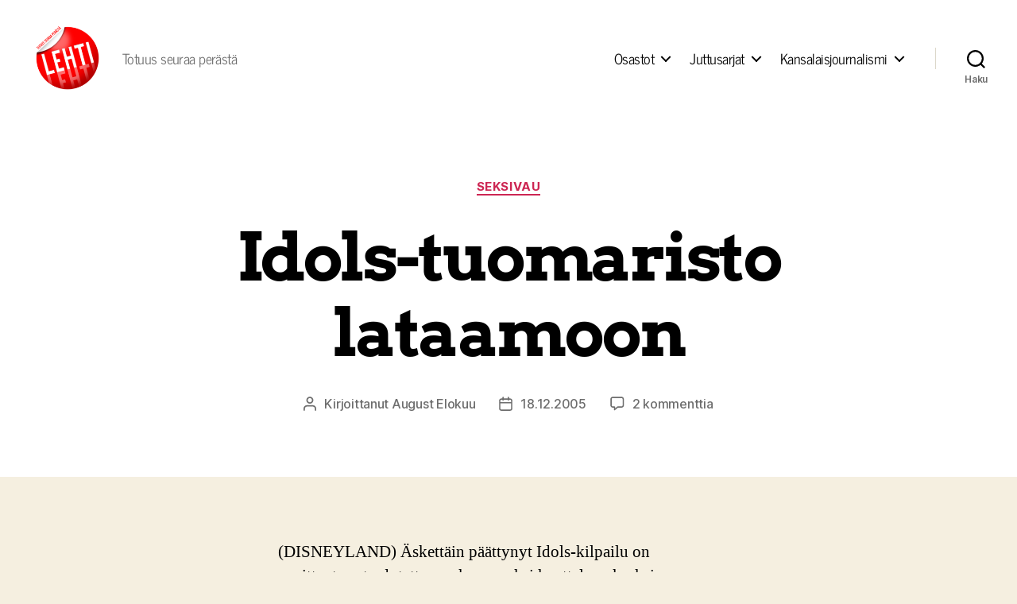

--- FILE ---
content_type: text/html; charset=UTF-8
request_url: https://lehtilehti.fi/2005/12/idols-tuomaristo_lataamoon/
body_size: 19598
content:
<!DOCTYPE html>

<html class="no-js" lang="fi" prefix="og: http://ogp.me/ns# fb: http://ogp.me/ns/fb#">

	<head>

		<meta charset="UTF-8">
		<meta name="viewport" content="width=device-width, initial-scale=1.0">

		<link rel="profile" href="https://gmpg.org/xfn/11">

		<title>Idols-tuomaristo lataamoon &#8211; Lehti</title>
<meta name='robots' content='max-image-preview:large' />
<link href='https://fonts.gstatic.com' crossorigin rel='preconnect' />
<link rel="alternate" type="application/rss+xml" title="Lehti &raquo; syöte" href="https://lehtilehti.fi/feed/" />
<link rel="alternate" type="application/rss+xml" title="Lehti &raquo; kommenttien syöte" href="https://lehtilehti.fi/comments/feed/" />
<link rel="alternate" type="application/rss+xml" title="Lehti &raquo; Idols-tuomaristo lataamoon kommenttien syöte" href="https://lehtilehti.fi/2005/12/idols-tuomaristo_lataamoon/feed/" />
<link rel="alternate" title="oEmbed (JSON)" type="application/json+oembed" href="https://lehtilehti.fi/wp-json/oembed/1.0/embed?url=https%3A%2F%2Flehtilehti.fi%2F2005%2F12%2Fidols-tuomaristo_lataamoon%2F" />
<link rel="alternate" title="oEmbed (XML)" type="text/xml+oembed" href="https://lehtilehti.fi/wp-json/oembed/1.0/embed?url=https%3A%2F%2Flehtilehti.fi%2F2005%2F12%2Fidols-tuomaristo_lataamoon%2F&#038;format=xml" />
<style id='wp-img-auto-sizes-contain-inline-css'>
img:is([sizes=auto i],[sizes^="auto," i]){contain-intrinsic-size:3000px 1500px}
/*# sourceURL=wp-img-auto-sizes-contain-inline-css */
</style>
<style id='wp-emoji-styles-inline-css'>

	img.wp-smiley, img.emoji {
		display: inline !important;
		border: none !important;
		box-shadow: none !important;
		height: 1em !important;
		width: 1em !important;
		margin: 0 0.07em !important;
		vertical-align: -0.1em !important;
		background: none !important;
		padding: 0 !important;
	}
/*# sourceURL=wp-emoji-styles-inline-css */
</style>
<link rel='stylesheet' id='wp-block-library-css' href='https://lehtilehti.fi/wp-includes/css/dist/block-library/style.min.css?ver=6.9' media='all' />
<style id='classic-theme-styles-inline-css'>
/*! This file is auto-generated */
.wp-block-button__link{color:#fff;background-color:#32373c;border-radius:9999px;box-shadow:none;text-decoration:none;padding:calc(.667em + 2px) calc(1.333em + 2px);font-size:1.125em}.wp-block-file__button{background:#32373c;color:#fff;text-decoration:none}
/*# sourceURL=/wp-includes/css/classic-themes.min.css */
</style>
<link rel='stylesheet' id='magnific-popup-css' href='https://lehtilehti.fi/wp-content/plugins/gutentor/assets/library/magnific-popup/magnific-popup.min.css?ver=1.8.0' media='all' />
<link rel='stylesheet' id='slick-css' href='https://lehtilehti.fi/wp-content/plugins/gutentor/assets/library/slick/slick.min.css?ver=1.8.1' media='all' />
<link rel='stylesheet' id='fontawesome-css' href='https://lehtilehti.fi/wp-content/plugins/gutentor/assets/library/fontawesome/css/all.min.css?ver=5.12.0' media='all' />
<link rel='stylesheet' id='wpness-grid-css' href='https://lehtilehti.fi/wp-content/plugins/gutentor/assets/library/wpness-grid/wpness-grid.css?ver=1.0.0' media='all' />
<link rel='stylesheet' id='animate-css' href='https://lehtilehti.fi/wp-content/plugins/gutentor/assets/library/animatecss/animate.min.css?ver=3.7.2' media='all' />
<link rel='stylesheet' id='wp-components-css' href='https://lehtilehti.fi/wp-includes/css/dist/components/style.min.css?ver=6.9' media='all' />
<link rel='stylesheet' id='wp-preferences-css' href='https://lehtilehti.fi/wp-includes/css/dist/preferences/style.min.css?ver=6.9' media='all' />
<link rel='stylesheet' id='wp-block-editor-css' href='https://lehtilehti.fi/wp-includes/css/dist/block-editor/style.min.css?ver=6.9' media='all' />
<link rel='stylesheet' id='wp-reusable-blocks-css' href='https://lehtilehti.fi/wp-includes/css/dist/reusable-blocks/style.min.css?ver=6.9' media='all' />
<link rel='stylesheet' id='wp-patterns-css' href='https://lehtilehti.fi/wp-includes/css/dist/patterns/style.min.css?ver=6.9' media='all' />
<link rel='stylesheet' id='wp-editor-css' href='https://lehtilehti.fi/wp-includes/css/dist/editor/style.min.css?ver=6.9' media='all' />
<link rel='stylesheet' id='gutentor-css' href='https://lehtilehti.fi/wp-content/plugins/gutentor/dist/blocks.style.build.css?ver=3.5.4' media='all' />
<link rel='stylesheet' id='twentig-blocks-css' href='https://lehtilehti.fi/wp-content/plugins/twentig/dist/style-index.css?ver=d5575cd466f335729583' media='all' />
<style id='twentig-blocks-inline-css'>
@media (width < 700px) { .tw-sm-hidden { display: none !important; }}@media (700px <= width < 1024px) { .tw-md-hidden { display: none !important; }}@media (width >= 1024px) { .tw-lg-hidden { display: none !important; }}
.tw-mt-0{margin-top:0px!important;}.tw-mb-0{margin-bottom:0px!important;}.tw-mt-1{margin-top:5px!important;}.tw-mb-1{margin-bottom:5px!important;}.tw-mt-2{margin-top:10px!important;}.tw-mb-2{margin-bottom:10px!important;}.tw-mt-3{margin-top:15px!important;}.tw-mb-3{margin-bottom:15px!important;}.tw-mt-4{margin-top:20px!important;}.tw-mb-4{margin-bottom:20px!important;}.tw-mt-5{margin-top:30px!important;}.tw-mb-5{margin-bottom:30px!important;}.tw-mt-6{margin-top:40px!important;}.tw-mb-6{margin-bottom:40px!important;}.tw-mt-7{margin-top:50px!important;}.tw-mb-7{margin-bottom:50px!important;}.tw-mt-8{margin-top:60px!important;}.tw-mb-8{margin-bottom:60px!important;}.tw-mt-9{margin-top:80px!important;}.tw-mb-9{margin-bottom:80px!important;}.tw-mt-10{margin-top:100px!important;}.tw-mb-10{margin-bottom:100px!important;}.tw-mt-auto{margin-top:auto!important;}.tw-mb-auto{margin-bottom:auto!important;}
/*# sourceURL=twentig-blocks-inline-css */
</style>
<style id='global-styles-inline-css'>
:root{--wp--preset--aspect-ratio--square: 1;--wp--preset--aspect-ratio--4-3: 4/3;--wp--preset--aspect-ratio--3-4: 3/4;--wp--preset--aspect-ratio--3-2: 3/2;--wp--preset--aspect-ratio--2-3: 2/3;--wp--preset--aspect-ratio--16-9: 16/9;--wp--preset--aspect-ratio--9-16: 9/16;--wp--preset--color--black: #000000;--wp--preset--color--cyan-bluish-gray: #abb8c3;--wp--preset--color--white: #ffffff;--wp--preset--color--pale-pink: #f78da7;--wp--preset--color--vivid-red: #cf2e2e;--wp--preset--color--luminous-vivid-orange: #ff6900;--wp--preset--color--luminous-vivid-amber: #fcb900;--wp--preset--color--light-green-cyan: #7bdcb5;--wp--preset--color--vivid-green-cyan: #00d084;--wp--preset--color--pale-cyan-blue: #8ed1fc;--wp--preset--color--vivid-cyan-blue: #0693e3;--wp--preset--color--vivid-purple: #9b51e0;--wp--preset--color--accent: #cd2653;--wp--preset--color--primary: #000000;--wp--preset--color--secondary: #6d6d6d;--wp--preset--color--subtle-background: #dcd7ca;--wp--preset--color--background: #f5efe0;--wp--preset--gradient--vivid-cyan-blue-to-vivid-purple: linear-gradient(135deg,rgb(6,147,227) 0%,rgb(155,81,224) 100%);--wp--preset--gradient--light-green-cyan-to-vivid-green-cyan: linear-gradient(135deg,rgb(122,220,180) 0%,rgb(0,208,130) 100%);--wp--preset--gradient--luminous-vivid-amber-to-luminous-vivid-orange: linear-gradient(135deg,rgb(252,185,0) 0%,rgb(255,105,0) 100%);--wp--preset--gradient--luminous-vivid-orange-to-vivid-red: linear-gradient(135deg,rgb(255,105,0) 0%,rgb(207,46,46) 100%);--wp--preset--gradient--very-light-gray-to-cyan-bluish-gray: linear-gradient(135deg,rgb(238,238,238) 0%,rgb(169,184,195) 100%);--wp--preset--gradient--cool-to-warm-spectrum: linear-gradient(135deg,rgb(74,234,220) 0%,rgb(151,120,209) 20%,rgb(207,42,186) 40%,rgb(238,44,130) 60%,rgb(251,105,98) 80%,rgb(254,248,76) 100%);--wp--preset--gradient--blush-light-purple: linear-gradient(135deg,rgb(255,206,236) 0%,rgb(152,150,240) 100%);--wp--preset--gradient--blush-bordeaux: linear-gradient(135deg,rgb(254,205,165) 0%,rgb(254,45,45) 50%,rgb(107,0,62) 100%);--wp--preset--gradient--luminous-dusk: linear-gradient(135deg,rgb(255,203,112) 0%,rgb(199,81,192) 50%,rgb(65,88,208) 100%);--wp--preset--gradient--pale-ocean: linear-gradient(135deg,rgb(255,245,203) 0%,rgb(182,227,212) 50%,rgb(51,167,181) 100%);--wp--preset--gradient--electric-grass: linear-gradient(135deg,rgb(202,248,128) 0%,rgb(113,206,126) 100%);--wp--preset--gradient--midnight: linear-gradient(135deg,rgb(2,3,129) 0%,rgb(40,116,252) 100%);--wp--preset--font-size--small: 18px;--wp--preset--font-size--medium: 23px;--wp--preset--font-size--large: 26.25px;--wp--preset--font-size--x-large: 42px;--wp--preset--font-size--normal: 21px;--wp--preset--font-size--larger: 32px;--wp--preset--font-size--h-6: 18.01px;--wp--preset--font-size--h-5: 24.01px;--wp--preset--font-size--h-4: 32.01px;--wp--preset--font-size--h-3: 40.01px;--wp--preset--font-size--h-2: 48.01px;--wp--preset--font-size--h-1: 84px;--wp--preset--font-family--news-cycle: News Cycle;--wp--preset--font-family--arvo: Arvo;--wp--preset--spacing--20: 0.44rem;--wp--preset--spacing--30: 0.67rem;--wp--preset--spacing--40: 1rem;--wp--preset--spacing--50: 1.5rem;--wp--preset--spacing--60: 2.25rem;--wp--preset--spacing--70: 3.38rem;--wp--preset--spacing--80: 5.06rem;--wp--preset--shadow--natural: 6px 6px 9px rgba(0, 0, 0, 0.2);--wp--preset--shadow--deep: 12px 12px 50px rgba(0, 0, 0, 0.4);--wp--preset--shadow--sharp: 6px 6px 0px rgba(0, 0, 0, 0.2);--wp--preset--shadow--outlined: 6px 6px 0px -3px rgb(255, 255, 255), 6px 6px rgb(0, 0, 0);--wp--preset--shadow--crisp: 6px 6px 0px rgb(0, 0, 0);}:root :where(.is-layout-flow) > :first-child{margin-block-start: 0;}:root :where(.is-layout-flow) > :last-child{margin-block-end: 0;}:root :where(.is-layout-flow) > *{margin-block-start: 24px;margin-block-end: 0;}:root :where(.is-layout-constrained) > :first-child{margin-block-start: 0;}:root :where(.is-layout-constrained) > :last-child{margin-block-end: 0;}:root :where(.is-layout-constrained) > *{margin-block-start: 24px;margin-block-end: 0;}:root :where(.is-layout-flex){gap: 24px;}:root :where(.is-layout-grid){gap: 24px;}body .is-layout-flex{display: flex;}.is-layout-flex{flex-wrap: wrap;align-items: center;}.is-layout-flex > :is(*, div){margin: 0;}body .is-layout-grid{display: grid;}.is-layout-grid > :is(*, div){margin: 0;}.has-black-color{color: var(--wp--preset--color--black) !important;}.has-cyan-bluish-gray-color{color: var(--wp--preset--color--cyan-bluish-gray) !important;}.has-white-color{color: var(--wp--preset--color--white) !important;}.has-pale-pink-color{color: var(--wp--preset--color--pale-pink) !important;}.has-vivid-red-color{color: var(--wp--preset--color--vivid-red) !important;}.has-luminous-vivid-orange-color{color: var(--wp--preset--color--luminous-vivid-orange) !important;}.has-luminous-vivid-amber-color{color: var(--wp--preset--color--luminous-vivid-amber) !important;}.has-light-green-cyan-color{color: var(--wp--preset--color--light-green-cyan) !important;}.has-vivid-green-cyan-color{color: var(--wp--preset--color--vivid-green-cyan) !important;}.has-pale-cyan-blue-color{color: var(--wp--preset--color--pale-cyan-blue) !important;}.has-vivid-cyan-blue-color{color: var(--wp--preset--color--vivid-cyan-blue) !important;}.has-vivid-purple-color{color: var(--wp--preset--color--vivid-purple) !important;}.has-accent-color{color: var(--wp--preset--color--accent) !important;}.has-primary-color{color: var(--wp--preset--color--primary) !important;}.has-secondary-color{color: var(--wp--preset--color--secondary) !important;}.has-subtle-background-color{color: var(--wp--preset--color--subtle-background) !important;}.has-background-color{color: var(--wp--preset--color--background) !important;}.has-black-background-color{background-color: var(--wp--preset--color--black) !important;}.has-cyan-bluish-gray-background-color{background-color: var(--wp--preset--color--cyan-bluish-gray) !important;}.has-white-background-color{background-color: var(--wp--preset--color--white) !important;}.has-pale-pink-background-color{background-color: var(--wp--preset--color--pale-pink) !important;}.has-vivid-red-background-color{background-color: var(--wp--preset--color--vivid-red) !important;}.has-luminous-vivid-orange-background-color{background-color: var(--wp--preset--color--luminous-vivid-orange) !important;}.has-luminous-vivid-amber-background-color{background-color: var(--wp--preset--color--luminous-vivid-amber) !important;}.has-light-green-cyan-background-color{background-color: var(--wp--preset--color--light-green-cyan) !important;}.has-vivid-green-cyan-background-color{background-color: var(--wp--preset--color--vivid-green-cyan) !important;}.has-pale-cyan-blue-background-color{background-color: var(--wp--preset--color--pale-cyan-blue) !important;}.has-vivid-cyan-blue-background-color{background-color: var(--wp--preset--color--vivid-cyan-blue) !important;}.has-vivid-purple-background-color{background-color: var(--wp--preset--color--vivid-purple) !important;}.has-accent-background-color{background-color: var(--wp--preset--color--accent) !important;}.has-primary-background-color{background-color: var(--wp--preset--color--primary) !important;}.has-secondary-background-color{background-color: var(--wp--preset--color--secondary) !important;}.has-subtle-background-background-color{background-color: var(--wp--preset--color--subtle-background) !important;}.has-background-background-color{background-color: var(--wp--preset--color--background) !important;}.has-black-border-color{border-color: var(--wp--preset--color--black) !important;}.has-cyan-bluish-gray-border-color{border-color: var(--wp--preset--color--cyan-bluish-gray) !important;}.has-white-border-color{border-color: var(--wp--preset--color--white) !important;}.has-pale-pink-border-color{border-color: var(--wp--preset--color--pale-pink) !important;}.has-vivid-red-border-color{border-color: var(--wp--preset--color--vivid-red) !important;}.has-luminous-vivid-orange-border-color{border-color: var(--wp--preset--color--luminous-vivid-orange) !important;}.has-luminous-vivid-amber-border-color{border-color: var(--wp--preset--color--luminous-vivid-amber) !important;}.has-light-green-cyan-border-color{border-color: var(--wp--preset--color--light-green-cyan) !important;}.has-vivid-green-cyan-border-color{border-color: var(--wp--preset--color--vivid-green-cyan) !important;}.has-pale-cyan-blue-border-color{border-color: var(--wp--preset--color--pale-cyan-blue) !important;}.has-vivid-cyan-blue-border-color{border-color: var(--wp--preset--color--vivid-cyan-blue) !important;}.has-vivid-purple-border-color{border-color: var(--wp--preset--color--vivid-purple) !important;}.has-accent-border-color{border-color: var(--wp--preset--color--accent) !important;}.has-primary-border-color{border-color: var(--wp--preset--color--primary) !important;}.has-secondary-border-color{border-color: var(--wp--preset--color--secondary) !important;}.has-subtle-background-border-color{border-color: var(--wp--preset--color--subtle-background) !important;}.has-background-border-color{border-color: var(--wp--preset--color--background) !important;}.has-vivid-cyan-blue-to-vivid-purple-gradient-background{background: var(--wp--preset--gradient--vivid-cyan-blue-to-vivid-purple) !important;}.has-light-green-cyan-to-vivid-green-cyan-gradient-background{background: var(--wp--preset--gradient--light-green-cyan-to-vivid-green-cyan) !important;}.has-luminous-vivid-amber-to-luminous-vivid-orange-gradient-background{background: var(--wp--preset--gradient--luminous-vivid-amber-to-luminous-vivid-orange) !important;}.has-luminous-vivid-orange-to-vivid-red-gradient-background{background: var(--wp--preset--gradient--luminous-vivid-orange-to-vivid-red) !important;}.has-very-light-gray-to-cyan-bluish-gray-gradient-background{background: var(--wp--preset--gradient--very-light-gray-to-cyan-bluish-gray) !important;}.has-cool-to-warm-spectrum-gradient-background{background: var(--wp--preset--gradient--cool-to-warm-spectrum) !important;}.has-blush-light-purple-gradient-background{background: var(--wp--preset--gradient--blush-light-purple) !important;}.has-blush-bordeaux-gradient-background{background: var(--wp--preset--gradient--blush-bordeaux) !important;}.has-luminous-dusk-gradient-background{background: var(--wp--preset--gradient--luminous-dusk) !important;}.has-pale-ocean-gradient-background{background: var(--wp--preset--gradient--pale-ocean) !important;}.has-electric-grass-gradient-background{background: var(--wp--preset--gradient--electric-grass) !important;}.has-midnight-gradient-background{background: var(--wp--preset--gradient--midnight) !important;}.has-small-font-size{font-size: var(--wp--preset--font-size--small) !important;}.has-medium-font-size{font-size: var(--wp--preset--font-size--medium) !important;}.has-large-font-size{font-size: var(--wp--preset--font-size--large) !important;}.has-x-large-font-size{font-size: var(--wp--preset--font-size--x-large) !important;}.has-normal-font-size{font-size: var(--wp--preset--font-size--normal) !important;}.has-larger-font-size{font-size: var(--wp--preset--font-size--larger) !important;}.has-h-6-font-size{font-size: var(--wp--preset--font-size--h-6) !important;}.has-h-5-font-size{font-size: var(--wp--preset--font-size--h-5) !important;}.has-h-4-font-size{font-size: var(--wp--preset--font-size--h-4) !important;}.has-h-3-font-size{font-size: var(--wp--preset--font-size--h-3) !important;}.has-h-2-font-size{font-size: var(--wp--preset--font-size--h-2) !important;}.has-h-1-font-size{font-size: var(--wp--preset--font-size--h-1) !important;}.has-news-cycle-font-family{font-family: var(--wp--preset--font-family--news-cycle) !important;}.has-arvo-font-family{font-family: var(--wp--preset--font-family--arvo) !important;}
:root :where(.wp-block-pullquote){font-size: 1.5em;line-height: 1.6;}
/*# sourceURL=global-styles-inline-css */
</style>
<link rel='stylesheet' id='better-recent-comments-css' href='https://lehtilehti.fi/wp-content/plugins/better-recent-comments/assets/css/better-recent-comments.min.css?ver=6.9' media='all' />
<link rel='stylesheet' id='wp-polls-css' href='https://lehtilehti.fi/wp-content/plugins/wp-polls/polls-css.css?ver=2.77.3' media='all' />
<style id='wp-polls-inline-css'>
.wp-polls .pollbar {
	margin: 1px;
	font-size: 8px;
	line-height: 10px;
	height: 10px;
	background-image: url('https://lehtilehti.fi/wp-content/plugins/wp-polls/images/default_gradient/pollbg.gif');
	border: 1px solid #c8c8c8;
}

/*# sourceURL=wp-polls-inline-css */
</style>
<link rel='stylesheet' id='parent-style-css' href='https://lehtilehti.fi/wp-content/themes/twentytwenty/style.css?ver=6.9' media='all' />
<link rel='stylesheet' id='twentytwenty-style-css' href='https://lehtilehti.fi/wp-content/themes/lehti-child/style.css?ver=1.0.0' media='all' />
<style id='twentytwenty-style-inline-css'>
.color-accent,.color-accent-hover:hover,.color-accent-hover:focus,:root .has-accent-color,.has-drop-cap:not(:focus):first-letter,.wp-block-button.is-style-outline,a { color: #cd2653; }blockquote,.border-color-accent,.border-color-accent-hover:hover,.border-color-accent-hover:focus { border-color: #cd2653; }button,.button,.faux-button,.wp-block-button__link,.wp-block-file .wp-block-file__button,input[type="button"],input[type="reset"],input[type="submit"],.bg-accent,.bg-accent-hover:hover,.bg-accent-hover:focus,:root .has-accent-background-color,.comment-reply-link { background-color: #cd2653; }.fill-children-accent,.fill-children-accent * { fill: #cd2653; }body,.entry-title a,:root .has-primary-color { color: #000000; }:root .has-primary-background-color { background-color: #000000; }cite,figcaption,.wp-caption-text,.post-meta,.entry-content .wp-block-archives li,.entry-content .wp-block-categories li,.entry-content .wp-block-latest-posts li,.wp-block-latest-comments__comment-date,.wp-block-latest-posts__post-date,.wp-block-embed figcaption,.wp-block-image figcaption,.wp-block-pullquote cite,.comment-metadata,.comment-respond .comment-notes,.comment-respond .logged-in-as,.pagination .dots,.entry-content hr:not(.has-background),hr.styled-separator,:root .has-secondary-color { color: #6d6d6d; }:root .has-secondary-background-color { background-color: #6d6d6d; }pre,fieldset,input,textarea,table,table *,hr { border-color: #dcd7ca; }caption,code,code,kbd,samp,.wp-block-table.is-style-stripes tbody tr:nth-child(odd),:root .has-subtle-background-background-color { background-color: #dcd7ca; }.wp-block-table.is-style-stripes { border-bottom-color: #dcd7ca; }.wp-block-latest-posts.is-grid li { border-top-color: #dcd7ca; }:root .has-subtle-background-color { color: #dcd7ca; }body:not(.overlay-header) .primary-menu > li > a,body:not(.overlay-header) .primary-menu > li > .icon,.modal-menu a,.footer-menu a, .footer-widgets a:where(:not(.wp-block-button__link)),#site-footer .wp-block-button.is-style-outline,.wp-block-pullquote:before,.singular:not(.overlay-header) .entry-header a,.archive-header a,.header-footer-group .color-accent,.header-footer-group .color-accent-hover:hover { color: #cd2653; }.social-icons a,#site-footer button:not(.toggle),#site-footer .button,#site-footer .faux-button,#site-footer .wp-block-button__link,#site-footer .wp-block-file__button,#site-footer input[type="button"],#site-footer input[type="reset"],#site-footer input[type="submit"],.primary-menu .social-menu a, .footer-widgets .faux-button, .footer-widgets .wp-block-button__link, .footer-widgets input[type="submit"], #site-header ul.primary-menu li.menu-button > a, .menu-modal ul.modal-menu > li.menu-button > .ancestor-wrapper > a { background-color: #cd2653; }.header-footer-group,body:not(.overlay-header) #site-header .toggle,.menu-modal .toggle { color: #000000; }body:not(.overlay-header) .primary-menu ul { background-color: #000000; }body:not(.overlay-header) .primary-menu > li > ul:after { border-bottom-color: #000000; }body:not(.overlay-header) .primary-menu ul ul:after { border-left-color: #000000; }.site-description,body:not(.overlay-header) .toggle-inner .toggle-text,.widget .post-date,.widget .rss-date,.widget_archive li,.widget_categories li,.widget cite,.widget_pages li,.widget_meta li,.widget_nav_menu li,.powered-by-wordpress,.footer-credits .privacy-policy,.to-the-top,.singular .entry-header .post-meta,.singular:not(.overlay-header) .entry-header .post-meta a { color: #6d6d6d; }.header-footer-group pre,.header-footer-group fieldset,.header-footer-group input,.header-footer-group textarea,.header-footer-group table,.header-footer-group table *,.footer-nav-widgets-wrapper,#site-footer,.menu-modal nav *,.footer-widgets-outer-wrapper,.footer-top,body.tw-header-border:not(.overlay-header) #site-header, body.tw-header-border.has-header-opaque #site-header, .tw-footer-widgets-row .footer-widgets.column-two { border-color: #dcd7ca; }.header-footer-group table caption,body:not(.overlay-header) .header-inner .toggle-wrapper::before { background-color: #dcd7ca; }
/*# sourceURL=twentytwenty-style-inline-css */
</style>
<link rel='stylesheet' id='twentytwenty-fonts-css' href='https://lehtilehti.fi/wp-content/themes/twentytwenty/assets/css/font-inter.css?ver=1.0.0' media='all' />
<link rel='stylesheet' id='twentytwenty-print-style-css' href='https://lehtilehti.fi/wp-content/themes/twentytwenty/print.css?ver=1.0.0' media='print' />
<link rel='stylesheet' id='upprev-css-css' href='https://lehtilehti.fi/wp-content/plugins/upprev-nytimes-style-next-post-jquery-animated-fly-in-button/styles/upprev.css?ver=3.3.30' media='all' />
<link rel='stylesheet' id='twentig-twentytwenty-css' href='https://lehtilehti.fi/wp-content/plugins/twentig/dist/css/twentytwenty/style.css?ver=1.9.7' media='all' />
<style id='twentig-twentytwenty-inline-css'>
ul.primary-menu,ul.modal-menu>li .ancestor-wrapper a{font-weight:500}
/*# sourceURL=twentig-twentytwenty-inline-css */
</style>
<script type="text/javascript">
var iworks_upprev = { animation: 'flyout', position: 'right', offset_percent: 75, offset_element: '#comments', css_width: 360, css_side: 5, compare: 'simple', url_new_window: 0, ga_track_views: 1, ga_track_clicks: 1, ga_opt_noninteraction: 1, title: 'Idols-tuomaristo lataamoon' };
</script>
<script src="https://lehtilehti.fi/wp-includes/js/jquery/jquery.min.js?ver=3.7.1" id="jquery-core-js"></script>
<script src="https://lehtilehti.fi/wp-includes/js/jquery/jquery-migrate.min.js?ver=3.4.1" id="jquery-migrate-js"></script>
<script src="https://lehtilehti.fi/wp-content/themes/twentytwenty/assets/js/index.js?ver=1.0.0" id="twentytwenty-js-js" defer data-wp-strategy="defer"></script>
<script src="https://lehtilehti.fi/wp-content/plugins/upprev-nytimes-style-next-post-jquery-animated-fly-in-button/scripts/upprev.js?ver=3.3.30" id="iworks_upprev-js-js"></script>
<script src="https://lehtilehti.fi/wp-content/plugins/twentig/dist/js/classic/twentig-twentytwenty.js?ver=1.9.7" id="twentig-twentytwenty-js"></script>
<link rel="https://api.w.org/" href="https://lehtilehti.fi/wp-json/" /><link rel="alternate" title="JSON" type="application/json" href="https://lehtilehti.fi/wp-json/wp/v2/posts/1534" /><link rel="EditURI" type="application/rsd+xml" title="RSD" href="https://lehtilehti.fi/xmlrpc.php?rsd" />
<meta name="generator" content="WordPress 6.9" />
<link rel="canonical" href="https://lehtilehti.fi/2005/12/idols-tuomaristo_lataamoon/" />
<link rel='shortlink' href='https://lehtilehti.fi/?p=1534' />
<noscript><style>.tw-block-animation{opacity:1;transform:none;clip-path:none;}</style></noscript>
<!-- HFCM by 99 Robots - Snippet # 1: plausible -->
<script async defer data-domain="lehtilehti.fi" src="https://plausible.io/js/plausible.js"></script>


<!-- /end HFCM by 99 Robots -->
<script>
document.documentElement.className = document.documentElement.className.replace( 'no-js', 'js' );
//# sourceURL=twentytwenty_no_js_class
</script>
<link rel="icon" href="https://lehtilehti.fi/wp-content/uploads/sites/16/2013/03/cropped-hugelehti-32x32.png" sizes="32x32" />
<link rel="icon" href="https://lehtilehti.fi/wp-content/uploads/sites/16/2013/03/cropped-hugelehti-192x192.png" sizes="192x192" />
<link rel="apple-touch-icon" href="https://lehtilehti.fi/wp-content/uploads/sites/16/2013/03/cropped-hugelehti-180x180.png" />
<meta name="msapplication-TileImage" content="https://lehtilehti.fi/wp-content/uploads/sites/16/2013/03/cropped-hugelehti-270x270.png" />
	<!-- Fonts Plugin CSS - https://fontsplugin.com/ -->
	<style>
		/* Cached: January 21, 2026 at 12:20am */
/* latin */
@font-face {
  font-family: 'Arvo';
  font-style: italic;
  font-weight: 400;
  font-display: swap;
  src: url(https://fonts.gstatic.com/s/arvo/v23/tDbN2oWUg0MKqSIg75Tv.woff2) format('woff2');
  unicode-range: U+0000-00FF, U+0131, U+0152-0153, U+02BB-02BC, U+02C6, U+02DA, U+02DC, U+0304, U+0308, U+0329, U+2000-206F, U+20AC, U+2122, U+2191, U+2193, U+2212, U+2215, U+FEFF, U+FFFD;
}
/* latin */
@font-face {
  font-family: 'Arvo';
  font-style: italic;
  font-weight: 700;
  font-display: swap;
  src: url(https://fonts.gstatic.com/s/arvo/v23/tDbO2oWUg0MKqSIoVLH68dr_.woff2) format('woff2');
  unicode-range: U+0000-00FF, U+0131, U+0152-0153, U+02BB-02BC, U+02C6, U+02DA, U+02DC, U+0304, U+0308, U+0329, U+2000-206F, U+20AC, U+2122, U+2191, U+2193, U+2212, U+2215, U+FEFF, U+FFFD;
}
/* latin */
@font-face {
  font-family: 'Arvo';
  font-style: normal;
  font-weight: 400;
  font-display: swap;
  src: url(https://fonts.gstatic.com/s/arvo/v23/tDbD2oWUg0MKqScQ7Q.woff2) format('woff2');
  unicode-range: U+0000-00FF, U+0131, U+0152-0153, U+02BB-02BC, U+02C6, U+02DA, U+02DC, U+0304, U+0308, U+0329, U+2000-206F, U+20AC, U+2122, U+2191, U+2193, U+2212, U+2215, U+FEFF, U+FFFD;
}
/* latin */
@font-face {
  font-family: 'Arvo';
  font-style: normal;
  font-weight: 700;
  font-display: swap;
  src: url(https://fonts.gstatic.com/s/arvo/v23/tDbM2oWUg0MKoZw1-LPK8w.woff2) format('woff2');
  unicode-range: U+0000-00FF, U+0131, U+0152-0153, U+02BB-02BC, U+02C6, U+02DA, U+02DC, U+0304, U+0308, U+0329, U+2000-206F, U+20AC, U+2122, U+2191, U+2193, U+2212, U+2215, U+FEFF, U+FFFD;
}
/* cyrillic-ext */
@font-face {
  font-family: 'News Cycle';
  font-style: normal;
  font-weight: 400;
  font-display: swap;
  src: url(https://fonts.gstatic.com/s/newscycle/v26/CSR64z1Qlv-GDxkbKVQ_fO0KTet_.woff2) format('woff2');
  unicode-range: U+0460-052F, U+1C80-1C8A, U+20B4, U+2DE0-2DFF, U+A640-A69F, U+FE2E-FE2F;
}
/* cyrillic */
@font-face {
  font-family: 'News Cycle';
  font-style: normal;
  font-weight: 400;
  font-display: swap;
  src: url(https://fonts.gstatic.com/s/newscycle/v26/CSR64z1Qlv-GDxkbKVQ_fOQKTet_.woff2) format('woff2');
  unicode-range: U+0301, U+0400-045F, U+0490-0491, U+04B0-04B1, U+2116;
}
/* greek-ext */
@font-face {
  font-family: 'News Cycle';
  font-style: normal;
  font-weight: 400;
  font-display: swap;
  src: url(https://fonts.gstatic.com/s/newscycle/v26/CSR64z1Qlv-GDxkbKVQ_fOwKTet_.woff2) format('woff2');
  unicode-range: U+1F00-1FFF;
}
/* greek */
@font-face {
  font-family: 'News Cycle';
  font-style: normal;
  font-weight: 400;
  font-display: swap;
  src: url(https://fonts.gstatic.com/s/newscycle/v26/CSR64z1Qlv-GDxkbKVQ_fOMKTet_.woff2) format('woff2');
  unicode-range: U+0370-0377, U+037A-037F, U+0384-038A, U+038C, U+038E-03A1, U+03A3-03FF;
}
/* vietnamese */
@font-face {
  font-family: 'News Cycle';
  font-style: normal;
  font-weight: 400;
  font-display: swap;
  src: url(https://fonts.gstatic.com/s/newscycle/v26/CSR64z1Qlv-GDxkbKVQ_fO8KTet_.woff2) format('woff2');
  unicode-range: U+0102-0103, U+0110-0111, U+0128-0129, U+0168-0169, U+01A0-01A1, U+01AF-01B0, U+0300-0301, U+0303-0304, U+0308-0309, U+0323, U+0329, U+1EA0-1EF9, U+20AB;
}
/* latin-ext */
@font-face {
  font-family: 'News Cycle';
  font-style: normal;
  font-weight: 400;
  font-display: swap;
  src: url(https://fonts.gstatic.com/s/newscycle/v26/CSR64z1Qlv-GDxkbKVQ_fO4KTet_.woff2) format('woff2');
  unicode-range: U+0100-02BA, U+02BD-02C5, U+02C7-02CC, U+02CE-02D7, U+02DD-02FF, U+0304, U+0308, U+0329, U+1D00-1DBF, U+1E00-1E9F, U+1EF2-1EFF, U+2020, U+20A0-20AB, U+20AD-20C0, U+2113, U+2C60-2C7F, U+A720-A7FF;
}
/* latin */
@font-face {
  font-family: 'News Cycle';
  font-style: normal;
  font-weight: 400;
  font-display: swap;
  src: url(https://fonts.gstatic.com/s/newscycle/v26/CSR64z1Qlv-GDxkbKVQ_fOAKTQ.woff2) format('woff2');
  unicode-range: U+0000-00FF, U+0131, U+0152-0153, U+02BB-02BC, U+02C6, U+02DA, U+02DC, U+0304, U+0308, U+0329, U+2000-206F, U+20AC, U+2122, U+2191, U+2193, U+2212, U+2215, U+FEFF, U+FFFD;
}
/* cyrillic-ext */
@font-face {
  font-family: 'News Cycle';
  font-style: normal;
  font-weight: 700;
  font-display: swap;
  src: url(https://fonts.gstatic.com/s/newscycle/v26/CSR54z1Qlv-GDxkbKVQ_dFsvWNleudwk.woff2) format('woff2');
  unicode-range: U+0460-052F, U+1C80-1C8A, U+20B4, U+2DE0-2DFF, U+A640-A69F, U+FE2E-FE2F;
}
/* cyrillic */
@font-face {
  font-family: 'News Cycle';
  font-style: normal;
  font-weight: 700;
  font-display: swap;
  src: url(https://fonts.gstatic.com/s/newscycle/v26/CSR54z1Qlv-GDxkbKVQ_dFsvWNBeudwk.woff2) format('woff2');
  unicode-range: U+0301, U+0400-045F, U+0490-0491, U+04B0-04B1, U+2116;
}
/* greek-ext */
@font-face {
  font-family: 'News Cycle';
  font-style: normal;
  font-weight: 700;
  font-display: swap;
  src: url(https://fonts.gstatic.com/s/newscycle/v26/CSR54z1Qlv-GDxkbKVQ_dFsvWNheudwk.woff2) format('woff2');
  unicode-range: U+1F00-1FFF;
}
/* greek */
@font-face {
  font-family: 'News Cycle';
  font-style: normal;
  font-weight: 700;
  font-display: swap;
  src: url(https://fonts.gstatic.com/s/newscycle/v26/CSR54z1Qlv-GDxkbKVQ_dFsvWNdeudwk.woff2) format('woff2');
  unicode-range: U+0370-0377, U+037A-037F, U+0384-038A, U+038C, U+038E-03A1, U+03A3-03FF;
}
/* vietnamese */
@font-face {
  font-family: 'News Cycle';
  font-style: normal;
  font-weight: 700;
  font-display: swap;
  src: url(https://fonts.gstatic.com/s/newscycle/v26/CSR54z1Qlv-GDxkbKVQ_dFsvWNteudwk.woff2) format('woff2');
  unicode-range: U+0102-0103, U+0110-0111, U+0128-0129, U+0168-0169, U+01A0-01A1, U+01AF-01B0, U+0300-0301, U+0303-0304, U+0308-0309, U+0323, U+0329, U+1EA0-1EF9, U+20AB;
}
/* latin-ext */
@font-face {
  font-family: 'News Cycle';
  font-style: normal;
  font-weight: 700;
  font-display: swap;
  src: url(https://fonts.gstatic.com/s/newscycle/v26/CSR54z1Qlv-GDxkbKVQ_dFsvWNpeudwk.woff2) format('woff2');
  unicode-range: U+0100-02BA, U+02BD-02C5, U+02C7-02CC, U+02CE-02D7, U+02DD-02FF, U+0304, U+0308, U+0329, U+1D00-1DBF, U+1E00-1E9F, U+1EF2-1EFF, U+2020, U+20A0-20AB, U+20AD-20C0, U+2113, U+2C60-2C7F, U+A720-A7FF;
}
/* latin */
@font-face {
  font-family: 'News Cycle';
  font-style: normal;
  font-weight: 700;
  font-display: swap;
  src: url(https://fonts.gstatic.com/s/newscycle/v26/CSR54z1Qlv-GDxkbKVQ_dFsvWNReuQ.woff2) format('woff2');
  unicode-range: U+0000-00FF, U+0131, U+0152-0153, U+02BB-02BC, U+02C6, U+02DA, U+02DC, U+0304, U+0308, U+0329, U+2000-206F, U+20AC, U+2122, U+2191, U+2193, U+2212, U+2215, U+FEFF, U+FFFD;
}

#site-title, .site-title, #site-title a, .site-title a, #site-logo, #site-logo a, #logo, #logo a, .logo, .logo a, .wp-block-site-title, .wp-block-site-title a {
font-family: "News Cycle";
 }
#site-description, .site-description, #site-tagline, .site-tagline, .wp-block-site-tagline {
font-family: "News Cycle";
 }
.menu, .page_item a, .menu-item a, .wp-block-navigation, .wp-block-navigation-item__content {
font-family: "News Cycle";
 }
.wp-block-post-title, .wp-block-post-title a, .entry-title, .entry-title a, .post-title, .post-title a, .page-title, .entry-content h1, #content h1, .type-post h1, .type-page h1, .elementor h1 {
font-family: "Arvo";
font-style: normal;
font-weight: 700;
 }
.entry-content h2, .post-content h2, .page-content h2, #content h2, .type-post h2, .type-page h2, .elementor h2 {
font-family: "Arvo";
 }
.widget-title, .widget-area h1, .widget-area h2, .widget-area h3, .widget-area h4, .widget-area h5, .widget-area h6, #secondary h1, #secondary h2, #secondary h3, #secondary h4, #secondary h5, #secondary h6 {
font-family: "Arvo";
 }
.widget-area, .widget, .sidebar, #sidebar, #secondary {
font-family: "News Cycle";
 }
footer h1, footer h2, footer h3, footer h4, footer h5, footer h6, .footer h1, .footer h2, .footer h3, .footer h4, .footer h5, .footer h6, #footer h1, #footer h2, #footer h3, #footer h4, #footer h5, #footer h6 {
font-family: "News Cycle";
 }
footer, #footer, .footer, .site-footer {
font-family: "News Cycle";
 }
	</style>
	<!-- Fonts Plugin CSS -->
	
<!-- START - Open Graph and Twitter Card Tags 3.3.7 -->
 <!-- Facebook Open Graph -->
  <meta property="og:locale" content="fi_FI"/>
  <meta property="og:site_name" content="Lehti"/>
  <meta property="og:title" content="Idols-tuomaristo lataamoon"/>
  <meta property="og:url" content="https://lehtilehti.fi/2005/12/idols-tuomaristo_lataamoon/"/>
  <meta property="og:type" content="article"/>
  <meta property="og:description" content="(DISNEYLAND) Äskettäin päättynyt Idols-kilpailu on osoittautunut odotettua raskaammaksi koettelemukseksi osallistujilleen. Pahimmat henkiset vauriot on Lehden tietojen mukaan saanut kisan tuomarinelikko, jonka jäsenistä kolme kiidätettiiin välittömästi finaalilähetyksen loputtua sairaalahoitoon. Lää"/>
  <meta property="article:published_time" content="2005-12-18T20:50:07+02:00"/>
  <meta property="article:modified_time" content="2005-12-18T20:50:07+02:00" />
  <meta property="og:updated_time" content="2005-12-18T20:50:07+02:00" />
  <meta property="article:section" content="Seksivau"/>
 <!-- Google+ / Schema.org -->
  <meta itemprop="name" content="Idols-tuomaristo lataamoon"/>
  <meta itemprop="headline" content="Idols-tuomaristo lataamoon"/>
  <meta itemprop="description" content="(DISNEYLAND) Äskettäin päättynyt Idols-kilpailu on osoittautunut odotettua raskaammaksi koettelemukseksi osallistujilleen. Pahimmat henkiset vauriot on Lehden tietojen mukaan saanut kisan tuomarinelikko, jonka jäsenistä kolme kiidätettiiin välittömästi finaalilähetyksen loputtua sairaalahoitoon. Lää"/>
  <meta itemprop="datePublished" content="2005-12-18"/>
  <meta itemprop="dateModified" content="2005-12-18T20:50:07+02:00" />
  <meta itemprop="author" content="August Elokuu"/>
  <!--<meta itemprop="publisher" content="Lehti"/>--> <!-- To solve: The attribute publisher.itemtype has an invalid value -->
 <!-- Twitter Cards -->
  <meta name="twitter:title" content="Idols-tuomaristo lataamoon"/>
  <meta name="twitter:url" content="https://lehtilehti.fi/2005/12/idols-tuomaristo_lataamoon/"/>
  <meta name="twitter:description" content="(DISNEYLAND) Äskettäin päättynyt Idols-kilpailu on osoittautunut odotettua raskaammaksi koettelemukseksi osallistujilleen. Pahimmat henkiset vauriot on Lehden tietojen mukaan saanut kisan tuomarinelikko, jonka jäsenistä kolme kiidätettiiin välittömästi finaalilähetyksen loputtua sairaalahoitoon. Lää"/>
  <meta name="twitter:card" content="summary_large_image"/>
 <!-- SEO -->
 <!-- Misc. tags -->
 <!-- is_singular -->
<!-- END - Open Graph and Twitter Card Tags 3.3.7 -->
	
<style type="text/css">
#upprev_box{bottom:5px;width:360px;right:5px;display:block;right:-415px;display:block;}
 </style>

	</head>

	<body class="wp-singular post-template-default single single-post postid-1534 single-format-standard wp-custom-logo wp-embed-responsive wp-theme-twentytwenty wp-child-theme-lehti-child gutentor-active singular enable-search-modal missing-post-thumbnail has-single-pagination showing-comments show-avatars footer-top-visible tw-site-font-large modal-socials-hidden">

		<a class="skip-link screen-reader-text" href="#site-content">Siirry sisältöön</a>
		<header id="site-header" class="header-footer-group">

			<div class="header-inner section-inner">

				<div class="header-titles-wrapper">

					
						<button class="toggle search-toggle mobile-search-toggle" data-toggle-target=".search-modal" data-toggle-body-class="showing-search-modal" data-set-focus=".search-modal .search-field" aria-expanded="false">
							<span class="toggle-inner">
								<span class="toggle-icon">
									<svg class="svg-icon" aria-hidden="true" role="img" focusable="false" xmlns="http://www.w3.org/2000/svg" width="23" height="23" viewBox="0 0 23 23"><path d="M38.710696,48.0601792 L43,52.3494831 L41.3494831,54 L37.0601792,49.710696 C35.2632422,51.1481185 32.9839107,52.0076499 30.5038249,52.0076499 C24.7027226,52.0076499 20,47.3049272 20,41.5038249 C20,35.7027226 24.7027226,31 30.5038249,31 C36.3049272,31 41.0076499,35.7027226 41.0076499,41.5038249 C41.0076499,43.9839107 40.1481185,46.2632422 38.710696,48.0601792 Z M36.3875844,47.1716785 C37.8030221,45.7026647 38.6734666,43.7048964 38.6734666,41.5038249 C38.6734666,36.9918565 35.0157934,33.3341833 30.5038249,33.3341833 C25.9918565,33.3341833 22.3341833,36.9918565 22.3341833,41.5038249 C22.3341833,46.0157934 25.9918565,49.6734666 30.5038249,49.6734666 C32.7048964,49.6734666 34.7026647,48.8030221 36.1716785,47.3875844 C36.2023931,47.347638 36.2360451,47.3092237 36.2726343,47.2726343 C36.3092237,47.2360451 36.347638,47.2023931 36.3875844,47.1716785 Z" transform="translate(-20 -31)" /></svg>								</span>
								<span class="toggle-text">Haku</span>
							</span>
						</button><!-- .search-toggle -->

					
					<div class="header-titles">

						<div class="site-logo faux-heading"><a href="https://lehtilehti.fi/" class="custom-logo-link" rel="home"><img width="1400" height="1400" src="https://lehtilehti.fi/wp-content/uploads/sites/16/2013/03/hugelehti.png" class="custom-logo" alt="Lehti" decoding="async" fetchpriority="high" srcset="https://lehtilehti.fi/wp-content/uploads/sites/16/2013/03/hugelehti.png 1400w, https://lehtilehti.fi/wp-content/uploads/sites/16/2013/03/hugelehti-300x300.png 300w, https://lehtilehti.fi/wp-content/uploads/sites/16/2013/03/hugelehti-1024x1024.png 1024w, https://lehtilehti.fi/wp-content/uploads/sites/16/2013/03/hugelehti-150x150.png 150w, https://lehtilehti.fi/wp-content/uploads/sites/16/2013/03/hugelehti-768x768.png 768w, https://lehtilehti.fi/wp-content/uploads/sites/16/2013/03/hugelehti-1200x1200.png 1200w" sizes="(max-width: 1400px) 100vw, 1400px" /></a><span class="screen-reader-text">Lehti</span></div><div class="site-description">Totuus seuraa perästä</div><!-- .site-description -->
					</div><!-- .header-titles -->

					<button class="toggle nav-toggle mobile-nav-toggle" data-toggle-target=".menu-modal"  data-toggle-body-class="showing-menu-modal" aria-expanded="false" data-set-focus=".close-nav-toggle">
						<span class="toggle-inner">
							<span class="toggle-icon">
								<svg class="svg-icon" aria-hidden="true" role="img" focusable="false" xmlns="http://www.w3.org/2000/svg" width="26" height="7" viewBox="0 0 26 7"><path fill-rule="evenodd" d="M332.5,45 C330.567003,45 329,43.4329966 329,41.5 C329,39.5670034 330.567003,38 332.5,38 C334.432997,38 336,39.5670034 336,41.5 C336,43.4329966 334.432997,45 332.5,45 Z M342,45 C340.067003,45 338.5,43.4329966 338.5,41.5 C338.5,39.5670034 340.067003,38 342,38 C343.932997,38 345.5,39.5670034 345.5,41.5 C345.5,43.4329966 343.932997,45 342,45 Z M351.5,45 C349.567003,45 348,43.4329966 348,41.5 C348,39.5670034 349.567003,38 351.5,38 C353.432997,38 355,39.5670034 355,41.5 C355,43.4329966 353.432997,45 351.5,45 Z" transform="translate(-329 -38)" /></svg>							</span>
							<span class="toggle-text">Valikko</span>
						</span>
					</button><!-- .nav-toggle -->

				</div><!-- .header-titles-wrapper -->

				<div class="header-navigation-wrapper">

					
							<nav class="primary-menu-wrapper" aria-label="Vaakasuunta">

								<ul class="primary-menu reset-list-style">

								<li id="menu-item-8322" class="menu-item menu-item-type-custom menu-item-object-custom menu-item-has-children menu-item-8322"><a href="/osastot/">Osastot</a><span class="icon"></span>
<ul class="sub-menu">
	<li id="menu-item-8344" class="menu-item menu-item-type-taxonomy menu-item-object-category menu-item-8344"><a href="https://lehtilehti.fi/osasto/kotimaa/">Kotimaa</a></li>
	<li id="menu-item-8346" class="menu-item menu-item-type-taxonomy menu-item-object-category menu-item-8346"><a href="https://lehtilehti.fi/osasto/kulttuuri/">Kulttuuri</a></li>
	<li id="menu-item-8364" class="menu-item menu-item-type-taxonomy menu-item-object-category menu-item-8364"><a href="https://lehtilehti.fi/osasto/politiikka/">Politiikka</a></li>
	<li id="menu-item-8370" class="menu-item menu-item-type-taxonomy menu-item-object-category current-post-ancestor current-menu-parent current-post-parent menu-item-8370"><a href="https://lehtilehti.fi/osasto/viihde/">Seksivau</a></li>
	<li id="menu-item-8368" class="menu-item menu-item-type-taxonomy menu-item-object-category menu-item-8368"><a href="https://lehtilehti.fi/osasto/sahkeet/">Sähkeet</a></li>
	<li id="menu-item-8372" class="menu-item menu-item-type-taxonomy menu-item-object-category menu-item-8372"><a href="https://lehtilehti.fi/osasto/talous/">Talous</a></li>
	<li id="menu-item-8325" class="menu-item menu-item-type-taxonomy menu-item-object-category menu-item-8325"><a href="https://lehtilehti.fi/osasto/ulkomaat/">Ulkomaat</a></li>
	<li id="menu-item-8326" class="menu-item menu-item-type-taxonomy menu-item-object-category menu-item-8326"><a href="https://lehtilehti.fi/osasto/urheilu/">Urheilu</a></li>
	<li id="menu-item-7867" class="menu-item menu-item-type-taxonomy menu-item-object-category menu-item-7867"><a href="https://lehtilehti.fi/osasto/arkisto/">Arkisto</a></li>
	<li id="menu-item-7868" class="menu-item menu-item-type-taxonomy menu-item-object-category menu-item-7868"><a href="https://lehtilehti.fi/osasto/datajournalismi/">Datajournalismi</a></li>
	<li id="menu-item-8340" class="menu-item menu-item-type-taxonomy menu-item-object-category menu-item-8340"><a href="https://lehtilehti.fi/osasto/keskustelut/">Keskustelut</a></li>
	<li id="menu-item-8342" class="menu-item menu-item-type-taxonomy menu-item-object-category menu-item-8342"><a href="https://lehtilehti.fi/osasto/kolumni/">Kolumni</a></li>
	<li id="menu-item-8350" class="menu-item menu-item-type-taxonomy menu-item-object-category menu-item-8350"><a href="https://lehtilehti.fi/osasto/live/">Live</a></li>
	<li id="menu-item-8352" class="menu-item menu-item-type-taxonomy menu-item-object-category menu-item-8352"><a href="https://lehtilehti.fi/osasto/muut/">Muut</a></li>
	<li id="menu-item-8354" class="menu-item menu-item-type-taxonomy menu-item-object-category menu-item-8354"><a href="https://lehtilehti.fi/osasto/muut_lehdet/">Muut lehdet</a></li>
	<li id="menu-item-8356" class="menu-item menu-item-type-taxonomy menu-item-object-category menu-item-8356"><a href="https://lehtilehti.fi/osasto/nekrologit/">Nekrologit</a></li>
	<li id="menu-item-8358" class="menu-item menu-item-type-taxonomy menu-item-object-category menu-item-8358"><a href="https://lehtilehti.fi/osasto/oikaisut/">Oikaisut</a></li>
	<li id="menu-item-8360" class="menu-item menu-item-type-taxonomy menu-item-object-category menu-item-8360"><a href="https://lehtilehti.fi/osasto/paavi/">Paavi</a></li>
	<li id="menu-item-8362" class="menu-item menu-item-type-taxonomy menu-item-object-category menu-item-8362"><a href="https://lehtilehti.fi/osasto/paakirjoitus/">Pääkirjoitus</a></li>
	<li id="menu-item-8366" class="menu-item menu-item-type-taxonomy menu-item-object-category menu-item-8366"><a href="https://lehtilehti.fi/osasto/saa/">Sää</a></li>
	<li id="menu-item-8375" class="menu-item menu-item-type-taxonomy menu-item-object-category menu-item-8375"><a href="https://lehtilehti.fi/osasto/tiede/">Tiede</a></li>
	<li id="menu-item-8327" class="menu-item menu-item-type-taxonomy menu-item-object-category menu-item-8327"><a href="https://lehtilehti.fi/osasto/viikonvaihde/">Viikonvaihde</a></li>
	<li id="menu-item-8328" class="menu-item menu-item-type-taxonomy menu-item-object-category menu-item-8328"><a href="https://lehtilehti.fi/osasto/yleisonosasto/">Yleisönosasto</a></li>
	<li id="menu-item-8338" class="menu-item menu-item-type-custom menu-item-object-custom menu-item-has-children menu-item-8338"><a href="/osastot/">Erikoiset</a><span class="icon"></span>
	<ul class="sub-menu">
		<li id="menu-item-8348" class="menu-item menu-item-type-taxonomy menu-item-object-category menu-item-8348"><a href="https://lehtilehti.fi/osasto/linkit/">Linkit</a></li>
		<li id="menu-item-8339" class="menu-item menu-item-type-taxonomy menu-item-object-category menu-item-8339"><a href="https://lehtilehti.fi/osasto/joulukalenteri/">Joulukalenteri</a></li>
		<li id="menu-item-7865" class="menu-item menu-item-type-taxonomy menu-item-object-category menu-item-7865"><a href="https://lehtilehti.fi/osasto/aikakaus/radio/">Radio</a></li>
		<li id="menu-item-8324" class="menu-item menu-item-type-taxonomy menu-item-object-category menu-item-8324"><a href="https://lehtilehti.fi/osasto/aikakaus/kirja/">Kirja</a></li>
		<li id="menu-item-7866" class="menu-item menu-item-type-taxonomy menu-item-object-category menu-item-7866"><a href="https://lehtilehti.fi/osasto/aikakaus/syndikoidut/">Syndikoidut</a></li>
	</ul>
</li>
	<li id="menu-item-8323" class="menu-item menu-item-type-taxonomy menu-item-object-category menu-item-has-children menu-item-8323"><a href="https://lehtilehti.fi/osasto/aikakaus/">Aikakaus</a><span class="icon"></span>
	<ul class="sub-menu">
		<li id="menu-item-7863" class="menu-item menu-item-type-taxonomy menu-item-object-category menu-item-7863"><a href="https://lehtilehti.fi/osasto/aikakaus/aania/">Äänilehti</a></li>
		<li id="menu-item-7864" class="menu-item menu-item-type-taxonomy menu-item-object-category menu-item-7864"><a href="https://lehtilehti.fi/osasto/aikakaus/perjantaipuhde/">Perjantaipuhde</a></li>
	</ul>
</li>
</ul>
</li>
<li id="menu-item-8377" class="menu-item menu-item-type-custom menu-item-object-custom menu-item-has-children menu-item-8377"><a href="/juttusarja/">Juttusarjat</a><span class="icon"></span>
<ul class="sub-menu">
	<li id="menu-item-8378" class="menu-item menu-item-type-custom menu-item-object-custom menu-item-8378"><a href="/juttusarja/olof-palmen-murha-ase/">Olof Palmen murha-ase</a></li>
	<li id="menu-item-8380" class="menu-item menu-item-type-custom menu-item-object-custom menu-item-8380"><a href="/juttusarja/paikallinen-mies/">Paikallinen mies</a></li>
	<li id="menu-item-8382" class="menu-item menu-item-type-custom menu-item-object-custom menu-item-8382"><a href="/juttusarja/kesajuhlat/">Kesäjuhlat</a></li>
	<li id="menu-item-8384" class="menu-item menu-item-type-custom menu-item-object-custom menu-item-8384"><a href="/juttusarja/vaalit-2011/">Vaalit 2011</a></li>
</ul>
</li>
<li id="menu-item-8334" class="menu-item menu-item-type-custom menu-item-object-custom menu-item-has-children menu-item-8334"><a href="/kansalaisjournalismi">Kansalaisjournalismi</a><span class="icon"></span>
<ul class="sub-menu">
	<li id="menu-item-8631" class="menu-item menu-item-type-custom menu-item-object-custom menu-item-8631"><a href="/kansalaisjournalismi">Tarjoa kansalaisjournalismia</a></li>
	<li id="menu-item-8335" class="menu-item menu-item-type-taxonomy menu-item-object-category menu-item-8335"><a href="https://lehtilehti.fi/osasto/kansalaisjournalismi/">Julkaistu kansalaisjournalismi</a></li>
	<li id="menu-item-8336" class="menu-item menu-item-type-post_type menu-item-object-page menu-item-8336"><a href="https://lehtilehti.fi/kansalaisjournalismi/wanha/">Ehdotetut kansalaisjournalismit</a></li>
	<li id="menu-item-8337" class="menu-item menu-item-type-post_type menu-item-object-page menu-item-8337"><a href="https://lehtilehti.fi/kansalaisjournalismi/pre-loka-2009/">Ennen lokakuuta 2009</a></li>
</ul>
</li>

								</ul>

							</nav><!-- .primary-menu-wrapper -->

						
						<div class="header-toggles hide-no-js">

						
							<div class="toggle-wrapper search-toggle-wrapper">

								<button class="toggle search-toggle desktop-search-toggle" data-toggle-target=".search-modal" data-toggle-body-class="showing-search-modal" data-set-focus=".search-modal .search-field" aria-expanded="false">
									<span class="toggle-inner">
										<svg class="svg-icon" aria-hidden="true" role="img" focusable="false" xmlns="http://www.w3.org/2000/svg" width="23" height="23" viewBox="0 0 23 23"><path d="M38.710696,48.0601792 L43,52.3494831 L41.3494831,54 L37.0601792,49.710696 C35.2632422,51.1481185 32.9839107,52.0076499 30.5038249,52.0076499 C24.7027226,52.0076499 20,47.3049272 20,41.5038249 C20,35.7027226 24.7027226,31 30.5038249,31 C36.3049272,31 41.0076499,35.7027226 41.0076499,41.5038249 C41.0076499,43.9839107 40.1481185,46.2632422 38.710696,48.0601792 Z M36.3875844,47.1716785 C37.8030221,45.7026647 38.6734666,43.7048964 38.6734666,41.5038249 C38.6734666,36.9918565 35.0157934,33.3341833 30.5038249,33.3341833 C25.9918565,33.3341833 22.3341833,36.9918565 22.3341833,41.5038249 C22.3341833,46.0157934 25.9918565,49.6734666 30.5038249,49.6734666 C32.7048964,49.6734666 34.7026647,48.8030221 36.1716785,47.3875844 C36.2023931,47.347638 36.2360451,47.3092237 36.2726343,47.2726343 C36.3092237,47.2360451 36.347638,47.2023931 36.3875844,47.1716785 Z" transform="translate(-20 -31)" /></svg>										<span class="toggle-text">Haku</span>
									</span>
								</button><!-- .search-toggle -->

							</div>

							
						</div><!-- .header-toggles -->
						
				</div><!-- .header-navigation-wrapper -->

			</div><!-- .header-inner -->

			<div class="search-modal cover-modal header-footer-group" data-modal-target-string=".search-modal" role="dialog" aria-modal="true" aria-label="Haku">

	<div class="search-modal-inner modal-inner">

		<div class="section-inner">

			<form role="search" aria-label="Haku:" method="get" class="search-form" action="https://lehtilehti.fi/">
	<label for="search-form-1">
		<span class="screen-reader-text">
			Haku:		</span>
		<input type="search" id="search-form-1" class="search-field" placeholder="Hae &hellip;" value="" name="s" />
	</label>
	<input type="submit" class="search-submit" value="Hae" />
</form>

			<button class="toggle search-untoggle close-search-toggle fill-children-current-color" data-toggle-target=".search-modal" data-toggle-body-class="showing-search-modal" data-set-focus=".search-modal .search-field">
				<span class="screen-reader-text">
					Sulje haku				</span>
				<svg class="svg-icon" aria-hidden="true" role="img" focusable="false" xmlns="http://www.w3.org/2000/svg" width="16" height="16" viewBox="0 0 16 16"><polygon fill="" fill-rule="evenodd" points="6.852 7.649 .399 1.195 1.445 .149 7.899 6.602 14.352 .149 15.399 1.195 8.945 7.649 15.399 14.102 14.352 15.149 7.899 8.695 1.445 15.149 .399 14.102" /></svg>			</button><!-- .search-toggle -->

		</div><!-- .section-inner -->

	</div><!-- .search-modal-inner -->

</div><!-- .menu-modal -->

		</header><!-- #site-header -->

		
<div class="menu-modal cover-modal header-footer-group" data-modal-target-string=".menu-modal">

	<div class="menu-modal-inner modal-inner">

		<div class="menu-wrapper section-inner">

			<div class="menu-top">

				<button class="toggle close-nav-toggle fill-children-current-color" data-toggle-target=".menu-modal" data-toggle-body-class="showing-menu-modal" data-set-focus=".menu-modal">
					<span class="toggle-text">Sulje valikko</span>
					<svg class="svg-icon" aria-hidden="true" role="img" focusable="false" xmlns="http://www.w3.org/2000/svg" width="16" height="16" viewBox="0 0 16 16"><polygon fill="" fill-rule="evenodd" points="6.852 7.649 .399 1.195 1.445 .149 7.899 6.602 14.352 .149 15.399 1.195 8.945 7.649 15.399 14.102 14.352 15.149 7.899 8.695 1.445 15.149 .399 14.102" /></svg>				</button><!-- .nav-toggle -->

				
					<nav class="mobile-menu" aria-label="Mobiili">

						<ul class="modal-menu reset-list-style">

						<li class="menu-item menu-item-type-custom menu-item-object-custom menu-item-has-children menu-item-8322"><div class="ancestor-wrapper"><a href="/osastot/">Osastot</a><button class="toggle sub-menu-toggle fill-children-current-color" data-toggle-target=".menu-modal .menu-item-8322 > .sub-menu" data-toggle-type="slidetoggle" data-toggle-duration="250" aria-expanded="false"><span class="screen-reader-text">Näytä alavalikko</span><svg class="svg-icon" aria-hidden="true" role="img" focusable="false" xmlns="http://www.w3.org/2000/svg" width="20" height="12" viewBox="0 0 20 12"><polygon fill="" fill-rule="evenodd" points="1319.899 365.778 1327.678 358 1329.799 360.121 1319.899 370.021 1310 360.121 1312.121 358" transform="translate(-1310 -358)" /></svg></button></div><!-- .ancestor-wrapper -->
<ul class="sub-menu">
	<li class="menu-item menu-item-type-taxonomy menu-item-object-category menu-item-8344"><div class="ancestor-wrapper"><a href="https://lehtilehti.fi/osasto/kotimaa/">Kotimaa</a></div><!-- .ancestor-wrapper --></li>
	<li class="menu-item menu-item-type-taxonomy menu-item-object-category menu-item-8346"><div class="ancestor-wrapper"><a href="https://lehtilehti.fi/osasto/kulttuuri/">Kulttuuri</a></div><!-- .ancestor-wrapper --></li>
	<li class="menu-item menu-item-type-taxonomy menu-item-object-category menu-item-8364"><div class="ancestor-wrapper"><a href="https://lehtilehti.fi/osasto/politiikka/">Politiikka</a></div><!-- .ancestor-wrapper --></li>
	<li class="menu-item menu-item-type-taxonomy menu-item-object-category current-post-ancestor current-menu-parent current-post-parent menu-item-8370"><div class="ancestor-wrapper"><a href="https://lehtilehti.fi/osasto/viihde/">Seksivau</a></div><!-- .ancestor-wrapper --></li>
	<li class="menu-item menu-item-type-taxonomy menu-item-object-category menu-item-8368"><div class="ancestor-wrapper"><a href="https://lehtilehti.fi/osasto/sahkeet/">Sähkeet</a></div><!-- .ancestor-wrapper --></li>
	<li class="menu-item menu-item-type-taxonomy menu-item-object-category menu-item-8372"><div class="ancestor-wrapper"><a href="https://lehtilehti.fi/osasto/talous/">Talous</a></div><!-- .ancestor-wrapper --></li>
	<li class="menu-item menu-item-type-taxonomy menu-item-object-category menu-item-8325"><div class="ancestor-wrapper"><a href="https://lehtilehti.fi/osasto/ulkomaat/">Ulkomaat</a></div><!-- .ancestor-wrapper --></li>
	<li class="menu-item menu-item-type-taxonomy menu-item-object-category menu-item-8326"><div class="ancestor-wrapper"><a href="https://lehtilehti.fi/osasto/urheilu/">Urheilu</a></div><!-- .ancestor-wrapper --></li>
	<li class="menu-item menu-item-type-taxonomy menu-item-object-category menu-item-7867"><div class="ancestor-wrapper"><a href="https://lehtilehti.fi/osasto/arkisto/">Arkisto</a></div><!-- .ancestor-wrapper --></li>
	<li class="menu-item menu-item-type-taxonomy menu-item-object-category menu-item-7868"><div class="ancestor-wrapper"><a href="https://lehtilehti.fi/osasto/datajournalismi/">Datajournalismi</a></div><!-- .ancestor-wrapper --></li>
	<li class="menu-item menu-item-type-taxonomy menu-item-object-category menu-item-8340"><div class="ancestor-wrapper"><a href="https://lehtilehti.fi/osasto/keskustelut/">Keskustelut</a></div><!-- .ancestor-wrapper --></li>
	<li class="menu-item menu-item-type-taxonomy menu-item-object-category menu-item-8342"><div class="ancestor-wrapper"><a href="https://lehtilehti.fi/osasto/kolumni/">Kolumni</a></div><!-- .ancestor-wrapper --></li>
	<li class="menu-item menu-item-type-taxonomy menu-item-object-category menu-item-8350"><div class="ancestor-wrapper"><a href="https://lehtilehti.fi/osasto/live/">Live</a></div><!-- .ancestor-wrapper --></li>
	<li class="menu-item menu-item-type-taxonomy menu-item-object-category menu-item-8352"><div class="ancestor-wrapper"><a href="https://lehtilehti.fi/osasto/muut/">Muut</a></div><!-- .ancestor-wrapper --></li>
	<li class="menu-item menu-item-type-taxonomy menu-item-object-category menu-item-8354"><div class="ancestor-wrapper"><a href="https://lehtilehti.fi/osasto/muut_lehdet/">Muut lehdet</a></div><!-- .ancestor-wrapper --></li>
	<li class="menu-item menu-item-type-taxonomy menu-item-object-category menu-item-8356"><div class="ancestor-wrapper"><a href="https://lehtilehti.fi/osasto/nekrologit/">Nekrologit</a></div><!-- .ancestor-wrapper --></li>
	<li class="menu-item menu-item-type-taxonomy menu-item-object-category menu-item-8358"><div class="ancestor-wrapper"><a href="https://lehtilehti.fi/osasto/oikaisut/">Oikaisut</a></div><!-- .ancestor-wrapper --></li>
	<li class="menu-item menu-item-type-taxonomy menu-item-object-category menu-item-8360"><div class="ancestor-wrapper"><a href="https://lehtilehti.fi/osasto/paavi/">Paavi</a></div><!-- .ancestor-wrapper --></li>
	<li class="menu-item menu-item-type-taxonomy menu-item-object-category menu-item-8362"><div class="ancestor-wrapper"><a href="https://lehtilehti.fi/osasto/paakirjoitus/">Pääkirjoitus</a></div><!-- .ancestor-wrapper --></li>
	<li class="menu-item menu-item-type-taxonomy menu-item-object-category menu-item-8366"><div class="ancestor-wrapper"><a href="https://lehtilehti.fi/osasto/saa/">Sää</a></div><!-- .ancestor-wrapper --></li>
	<li class="menu-item menu-item-type-taxonomy menu-item-object-category menu-item-8375"><div class="ancestor-wrapper"><a href="https://lehtilehti.fi/osasto/tiede/">Tiede</a></div><!-- .ancestor-wrapper --></li>
	<li class="menu-item menu-item-type-taxonomy menu-item-object-category menu-item-8327"><div class="ancestor-wrapper"><a href="https://lehtilehti.fi/osasto/viikonvaihde/">Viikonvaihde</a></div><!-- .ancestor-wrapper --></li>
	<li class="menu-item menu-item-type-taxonomy menu-item-object-category menu-item-8328"><div class="ancestor-wrapper"><a href="https://lehtilehti.fi/osasto/yleisonosasto/">Yleisönosasto</a></div><!-- .ancestor-wrapper --></li>
	<li class="menu-item menu-item-type-custom menu-item-object-custom menu-item-has-children menu-item-8338"><div class="ancestor-wrapper"><a href="/osastot/">Erikoiset</a><button class="toggle sub-menu-toggle fill-children-current-color" data-toggle-target=".menu-modal .menu-item-8338 > .sub-menu" data-toggle-type="slidetoggle" data-toggle-duration="250" aria-expanded="false"><span class="screen-reader-text">Näytä alavalikko</span><svg class="svg-icon" aria-hidden="true" role="img" focusable="false" xmlns="http://www.w3.org/2000/svg" width="20" height="12" viewBox="0 0 20 12"><polygon fill="" fill-rule="evenodd" points="1319.899 365.778 1327.678 358 1329.799 360.121 1319.899 370.021 1310 360.121 1312.121 358" transform="translate(-1310 -358)" /></svg></button></div><!-- .ancestor-wrapper -->
	<ul class="sub-menu">
		<li class="menu-item menu-item-type-taxonomy menu-item-object-category menu-item-8348"><div class="ancestor-wrapper"><a href="https://lehtilehti.fi/osasto/linkit/">Linkit</a></div><!-- .ancestor-wrapper --></li>
		<li class="menu-item menu-item-type-taxonomy menu-item-object-category menu-item-8339"><div class="ancestor-wrapper"><a href="https://lehtilehti.fi/osasto/joulukalenteri/">Joulukalenteri</a></div><!-- .ancestor-wrapper --></li>
		<li class="menu-item menu-item-type-taxonomy menu-item-object-category menu-item-7865"><div class="ancestor-wrapper"><a href="https://lehtilehti.fi/osasto/aikakaus/radio/">Radio</a></div><!-- .ancestor-wrapper --></li>
		<li class="menu-item menu-item-type-taxonomy menu-item-object-category menu-item-8324"><div class="ancestor-wrapper"><a href="https://lehtilehti.fi/osasto/aikakaus/kirja/">Kirja</a></div><!-- .ancestor-wrapper --></li>
		<li class="menu-item menu-item-type-taxonomy menu-item-object-category menu-item-7866"><div class="ancestor-wrapper"><a href="https://lehtilehti.fi/osasto/aikakaus/syndikoidut/">Syndikoidut</a></div><!-- .ancestor-wrapper --></li>
	</ul>
</li>
	<li class="menu-item menu-item-type-taxonomy menu-item-object-category menu-item-has-children menu-item-8323"><div class="ancestor-wrapper"><a href="https://lehtilehti.fi/osasto/aikakaus/">Aikakaus</a><button class="toggle sub-menu-toggle fill-children-current-color" data-toggle-target=".menu-modal .menu-item-8323 > .sub-menu" data-toggle-type="slidetoggle" data-toggle-duration="250" aria-expanded="false"><span class="screen-reader-text">Näytä alavalikko</span><svg class="svg-icon" aria-hidden="true" role="img" focusable="false" xmlns="http://www.w3.org/2000/svg" width="20" height="12" viewBox="0 0 20 12"><polygon fill="" fill-rule="evenodd" points="1319.899 365.778 1327.678 358 1329.799 360.121 1319.899 370.021 1310 360.121 1312.121 358" transform="translate(-1310 -358)" /></svg></button></div><!-- .ancestor-wrapper -->
	<ul class="sub-menu">
		<li class="menu-item menu-item-type-taxonomy menu-item-object-category menu-item-7863"><div class="ancestor-wrapper"><a href="https://lehtilehti.fi/osasto/aikakaus/aania/">Äänilehti</a></div><!-- .ancestor-wrapper --></li>
		<li class="menu-item menu-item-type-taxonomy menu-item-object-category menu-item-7864"><div class="ancestor-wrapper"><a href="https://lehtilehti.fi/osasto/aikakaus/perjantaipuhde/">Perjantaipuhde</a></div><!-- .ancestor-wrapper --></li>
	</ul>
</li>
</ul>
</li>
<li class="menu-item menu-item-type-custom menu-item-object-custom menu-item-has-children menu-item-8377"><div class="ancestor-wrapper"><a href="/juttusarja/">Juttusarjat</a><button class="toggle sub-menu-toggle fill-children-current-color" data-toggle-target=".menu-modal .menu-item-8377 > .sub-menu" data-toggle-type="slidetoggle" data-toggle-duration="250" aria-expanded="false"><span class="screen-reader-text">Näytä alavalikko</span><svg class="svg-icon" aria-hidden="true" role="img" focusable="false" xmlns="http://www.w3.org/2000/svg" width="20" height="12" viewBox="0 0 20 12"><polygon fill="" fill-rule="evenodd" points="1319.899 365.778 1327.678 358 1329.799 360.121 1319.899 370.021 1310 360.121 1312.121 358" transform="translate(-1310 -358)" /></svg></button></div><!-- .ancestor-wrapper -->
<ul class="sub-menu">
	<li class="menu-item menu-item-type-custom menu-item-object-custom menu-item-8378"><div class="ancestor-wrapper"><a href="/juttusarja/olof-palmen-murha-ase/">Olof Palmen murha-ase</a></div><!-- .ancestor-wrapper --></li>
	<li class="menu-item menu-item-type-custom menu-item-object-custom menu-item-8380"><div class="ancestor-wrapper"><a href="/juttusarja/paikallinen-mies/">Paikallinen mies</a></div><!-- .ancestor-wrapper --></li>
	<li class="menu-item menu-item-type-custom menu-item-object-custom menu-item-8382"><div class="ancestor-wrapper"><a href="/juttusarja/kesajuhlat/">Kesäjuhlat</a></div><!-- .ancestor-wrapper --></li>
	<li class="menu-item menu-item-type-custom menu-item-object-custom menu-item-8384"><div class="ancestor-wrapper"><a href="/juttusarja/vaalit-2011/">Vaalit 2011</a></div><!-- .ancestor-wrapper --></li>
</ul>
</li>
<li class="menu-item menu-item-type-custom menu-item-object-custom menu-item-has-children menu-item-8334"><div class="ancestor-wrapper"><a href="/kansalaisjournalismi">Kansalaisjournalismi</a><button class="toggle sub-menu-toggle fill-children-current-color" data-toggle-target=".menu-modal .menu-item-8334 > .sub-menu" data-toggle-type="slidetoggle" data-toggle-duration="250" aria-expanded="false"><span class="screen-reader-text">Näytä alavalikko</span><svg class="svg-icon" aria-hidden="true" role="img" focusable="false" xmlns="http://www.w3.org/2000/svg" width="20" height="12" viewBox="0 0 20 12"><polygon fill="" fill-rule="evenodd" points="1319.899 365.778 1327.678 358 1329.799 360.121 1319.899 370.021 1310 360.121 1312.121 358" transform="translate(-1310 -358)" /></svg></button></div><!-- .ancestor-wrapper -->
<ul class="sub-menu">
	<li class="menu-item menu-item-type-custom menu-item-object-custom menu-item-8631"><div class="ancestor-wrapper"><a href="/kansalaisjournalismi">Tarjoa kansalaisjournalismia</a></div><!-- .ancestor-wrapper --></li>
	<li class="menu-item menu-item-type-taxonomy menu-item-object-category menu-item-8335"><div class="ancestor-wrapper"><a href="https://lehtilehti.fi/osasto/kansalaisjournalismi/">Julkaistu kansalaisjournalismi</a></div><!-- .ancestor-wrapper --></li>
	<li class="menu-item menu-item-type-post_type menu-item-object-page menu-item-8336"><div class="ancestor-wrapper"><a href="https://lehtilehti.fi/kansalaisjournalismi/wanha/">Ehdotetut kansalaisjournalismit</a></div><!-- .ancestor-wrapper --></li>
	<li class="menu-item menu-item-type-post_type menu-item-object-page menu-item-8337"><div class="ancestor-wrapper"><a href="https://lehtilehti.fi/kansalaisjournalismi/pre-loka-2009/">Ennen lokakuuta 2009</a></div><!-- .ancestor-wrapper --></li>
</ul>
</li>

						</ul>

					</nav>

					
			</div><!-- .menu-top -->

			<div class="menu-bottom">

				
			</div><!-- .menu-bottom -->

		</div><!-- .menu-wrapper -->

	</div><!-- .menu-modal-inner -->

</div><!-- .menu-modal -->

<main id="site-content">

	
<article class="post-1534 post type-post status-publish format-standard hentry category-viihde" id="post-1534">

	
<header class="entry-header has-text-align-center header-footer-group">

	<div class="entry-header-inner section-inner medium">

		
			<div class="entry-categories">
				<span class="screen-reader-text">
					Kategoriat				</span>
				<div class="entry-categories-inner">
					<a href="https://lehtilehti.fi/osasto/viihde/" rel="category tag">Seksivau</a>				</div><!-- .entry-categories-inner -->
			</div><!-- .entry-categories -->

			<h1 class="entry-title">Idols-tuomaristo lataamoon</h1>
		<div class="post-meta-wrapper post-meta-single post-meta-single-top">

			<ul class="post-meta">

									<li class="post-author meta-wrapper">
						<span class="meta-icon">
							<span class="screen-reader-text">
								Kirjoittaja							</span>
							<svg class="svg-icon" aria-hidden="true" role="img" focusable="false" xmlns="http://www.w3.org/2000/svg" width="18" height="20" viewBox="0 0 18 20"><path fill="" d="M18,19 C18,19.5522847 17.5522847,20 17,20 C16.4477153,20 16,19.5522847 16,19 L16,17 C16,15.3431458 14.6568542,14 13,14 L5,14 C3.34314575,14 2,15.3431458 2,17 L2,19 C2,19.5522847 1.55228475,20 1,20 C0.44771525,20 0,19.5522847 0,19 L0,17 C0,14.2385763 2.23857625,12 5,12 L13,12 C15.7614237,12 18,14.2385763 18,17 L18,19 Z M9,10 C6.23857625,10 4,7.76142375 4,5 C4,2.23857625 6.23857625,0 9,0 C11.7614237,0 14,2.23857625 14,5 C14,7.76142375 11.7614237,10 9,10 Z M9,8 C10.6568542,8 12,6.65685425 12,5 C12,3.34314575 10.6568542,2 9,2 C7.34314575,2 6,3.34314575 6,5 C6,6.65685425 7.34314575,8 9,8 Z" /></svg>						</span>
						<span class="meta-text">
							Kirjoittanut <a href="https://lehtilehti.fi/author/august_elokuu/">August Elokuu</a>						</span>
					</li>
										<li class="post-date meta-wrapper">
						<span class="meta-icon">
							<span class="screen-reader-text">
								Julkaisupäivämäärä							</span>
							<svg class="svg-icon" aria-hidden="true" role="img" focusable="false" xmlns="http://www.w3.org/2000/svg" width="18" height="19" viewBox="0 0 18 19"><path fill="" d="M4.60069444,4.09375 L3.25,4.09375 C2.47334957,4.09375 1.84375,4.72334957 1.84375,5.5 L1.84375,7.26736111 L16.15625,7.26736111 L16.15625,5.5 C16.15625,4.72334957 15.5266504,4.09375 14.75,4.09375 L13.3993056,4.09375 L13.3993056,4.55555556 C13.3993056,5.02154581 13.0215458,5.39930556 12.5555556,5.39930556 C12.0895653,5.39930556 11.7118056,5.02154581 11.7118056,4.55555556 L11.7118056,4.09375 L6.28819444,4.09375 L6.28819444,4.55555556 C6.28819444,5.02154581 5.9104347,5.39930556 5.44444444,5.39930556 C4.97845419,5.39930556 4.60069444,5.02154581 4.60069444,4.55555556 L4.60069444,4.09375 Z M6.28819444,2.40625 L11.7118056,2.40625 L11.7118056,1 C11.7118056,0.534009742 12.0895653,0.15625 12.5555556,0.15625 C13.0215458,0.15625 13.3993056,0.534009742 13.3993056,1 L13.3993056,2.40625 L14.75,2.40625 C16.4586309,2.40625 17.84375,3.79136906 17.84375,5.5 L17.84375,15.875 C17.84375,17.5836309 16.4586309,18.96875 14.75,18.96875 L3.25,18.96875 C1.54136906,18.96875 0.15625,17.5836309 0.15625,15.875 L0.15625,5.5 C0.15625,3.79136906 1.54136906,2.40625 3.25,2.40625 L4.60069444,2.40625 L4.60069444,1 C4.60069444,0.534009742 4.97845419,0.15625 5.44444444,0.15625 C5.9104347,0.15625 6.28819444,0.534009742 6.28819444,1 L6.28819444,2.40625 Z M1.84375,8.95486111 L1.84375,15.875 C1.84375,16.6516504 2.47334957,17.28125 3.25,17.28125 L14.75,17.28125 C15.5266504,17.28125 16.15625,16.6516504 16.15625,15.875 L16.15625,8.95486111 L1.84375,8.95486111 Z" /></svg>						</span>
						<span class="meta-text">
							<a href="https://lehtilehti.fi/2005/12/idols-tuomaristo_lataamoon/">18.12.2005</a>
						</span>
					</li>
										<li class="post-comment-link meta-wrapper">
						<span class="meta-icon">
							<svg class="svg-icon" aria-hidden="true" role="img" focusable="false" xmlns="http://www.w3.org/2000/svg" width="19" height="19" viewBox="0 0 19 19"><path d="M9.43016863,13.2235931 C9.58624731,13.094699 9.7823475,13.0241935 9.98476849,13.0241935 L15.0564516,13.0241935 C15.8581553,13.0241935 16.5080645,12.3742843 16.5080645,11.5725806 L16.5080645,3.44354839 C16.5080645,2.64184472 15.8581553,1.99193548 15.0564516,1.99193548 L3.44354839,1.99193548 C2.64184472,1.99193548 1.99193548,2.64184472 1.99193548,3.44354839 L1.99193548,11.5725806 C1.99193548,12.3742843 2.64184472,13.0241935 3.44354839,13.0241935 L5.76612903,13.0241935 C6.24715123,13.0241935 6.63709677,13.4141391 6.63709677,13.8951613 L6.63709677,15.5301903 L9.43016863,13.2235931 Z M3.44354839,14.766129 C1.67980032,14.766129 0.25,13.3363287 0.25,11.5725806 L0.25,3.44354839 C0.25,1.67980032 1.67980032,0.25 3.44354839,0.25 L15.0564516,0.25 C16.8201997,0.25 18.25,1.67980032 18.25,3.44354839 L18.25,11.5725806 C18.25,13.3363287 16.8201997,14.766129 15.0564516,14.766129 L10.2979143,14.766129 L6.32072889,18.0506004 C5.75274472,18.5196577 4.89516129,18.1156602 4.89516129,17.3790323 L4.89516129,14.766129 L3.44354839,14.766129 Z" /></svg>						</span>
						<span class="meta-text">
							<a href="https://lehtilehti.fi/2005/12/idols-tuomaristo_lataamoon/#comments">2 kommenttia<span class="screen-reader-text"> artikkeliin Idols-tuomaristo lataamoon</span></a>						</span>
					</li>
					
			</ul><!-- .post-meta -->

		</div><!-- .post-meta-wrapper -->

		
	</div><!-- .entry-header-inner -->

</header><!-- .entry-header -->

	<div class="post-inner thin ">

		<div class="entry-content">

			<p id="top" />(DISNEYLAND) Äskettäin päättynyt Idols-kilpailu on osoittautunut odotettua raskaammaksi koettelemukseksi osallistujilleen. Pahimmat henkiset vauriot on <strong>Lehden </strong>tietojen mukaan saanut kisan tuomarinelikko, jonka jäsenistä kolme kiidätettiiin välittömästi finaalilähetyksen loputtua sairaalahoitoon. Lääkäreiden mukaan heidän tilansa on erittäin vakava.<br />
<em>&#8221;Todennäköisesti kukaan heistä ei kykene enää koskaan kuuntelemaan musiikkia tai muodostamaan säveliä itse. Heidän sävelkorvansa ovat täysin tuhoutuneet, ja myös aivojen otsalohkolle on aiheutunut pahoja vammoja&#8221;</em>, kertoi HYKS:n ylilääkäri <strong>Toivo Kärki</strong>.<br />
<em>&#8221;Lintujen lentävän nään&#8230;Unohda en. Unohda en. Unohda en&#8230;Tahtoisin myös vapauteen&#8230;Unohda en&#8221;</em>, hourivat <strong>Kim Kuusi</strong> ja <strong>Jone Nikula</strong> duettona suljetun osaston ovien takaa. etenkin Nikulan diagnoosi on lohduton, sillä hän osallistui kisaan jo toistamiseen.<br />
Kaksikon tila on kuitenkin Kärjen mukaan vielä kohtalaisen hyvä, sillä <strong>Jarkko Valtee</strong> ei tiettävästi pysty muuhun kuin toistamaan spastisesti sanaa &#8221;lavaoleminen&#8221;. Ainoana tuomareista kovalta kohtalolta välttyi <strong>Nina Tapio</strong>, jonka onneksi koitui lääkäreiden mukaan täydellinen irrallaanolo todellisuudesta.</p>

		</div><!-- .entry-content -->

	</div><!-- .post-inner -->

	<div class="section-inner">
		
	</div><!-- .section-inner -->

	
	<nav class="pagination-single section-inner" aria-label="Artikkeli">

		<hr class="styled-separator is-style-wide" aria-hidden="true" />

		<div class="pagination-single-inner">

			
				<a class="previous-post" href="https://lehtilehti.fi/2005/12/hanna_pakarinen_voitti_idols-kisan/">
					<span class="arrow" aria-hidden="true">&larr;</span>
					<span class="title"><span class="title-inner">Hanna Pakarinen voitti Idols-kisan</span></span>
				</a>

				
				<a class="next-post" href="https://lehtilehti.fi/2005/12/19_luukku/">
					<span class="arrow" aria-hidden="true">&rarr;</span>
						<span class="title"><span class="title-inner">19. luukku</span></span>
				</a>
				
		</div><!-- .pagination-single-inner -->

		<hr class="styled-separator is-style-wide" aria-hidden="true" />

	</nav><!-- .pagination-single -->

	
		<div class="comments-wrapper section-inner">

			
	<div class="comments" id="comments">

		
		<div class="comments-header section-inner small max-percentage">

			<h2 class="comment-reply-title">
			2 vastausta aiheeseen &ldquo;Idols-tuomaristo lataamoon&rdquo;			</h2><!-- .comments-title -->

		</div><!-- .comments-header -->

		<div class="comments-inner section-inner thin max-percentage">

						<div id="comment-3917" class="comment even thread-even depth-1">
				<article id="div-comment-3917" class="comment-body">
					<footer class="comment-meta">
						<div class="comment-author vcard">
							<img alt='' src='https://secure.gravatar.com/avatar/?s=120&#038;d=mm&#038;r=g' class='avatar avatar-120 photo avatar-default' height='120' width='120' /><span class="fn">darwin</span><span class="screen-reader-text says">sanoo:</span>						</div><!-- .comment-author -->

						<div class="comment-metadata">
							<a href="https://lehtilehti.fi/2005/12/idols-tuomaristo_lataamoon/#comment-3917"><time datetime="2005-12-20T12:12:39+02:00">20.12.2005, klo 12:12</time></a>						</div><!-- .comment-metadata -->

					</footer><!-- .comment-meta -->

					<div class="comment-content entry-content">

						<p>Idiotseja seuranneen vähän yli miljoonan suomalaisen joukossa ei sen sijaan ole havaittu mitään ohjelman aiheuttamia vaurioita, kun aivolohkot ja sävelkorva ovat olleet jo valmiiksi tuhoutuneet saippuasarjojen katselun ja tangomarkkinoiden, iskelmämusiikin ja euroviisujen kuuntelemisen takia.</p>

					</div><!-- .comment-content -->

					
						<footer class="comment-footer-meta">

							<span class="comment-reply"><a rel="nofollow" class="comment-reply-link" href="https://lehtilehti.fi/2005/12/idols-tuomaristo_lataamoon/?replytocom=3917#respond" data-commentid="3917" data-postid="1534" data-belowelement="div-comment-3917" data-respondelement="respond" data-replyto="Vastaa kommenttiin darwin" aria-label="Vastaa kommenttiin darwin">Vastaa</a></span>
						</footer>

						
				</article><!-- .comment-body -->

			</div><!-- #comment-## -->
			<div id="comment-3918" class="comment odd alt thread-odd thread-alt depth-1">
				<article id="div-comment-3918" class="comment-body">
					<footer class="comment-meta">
						<div class="comment-author vcard">
							<a href="http://www.masturbationforpeace.com" rel="external nofollow" class="url"><img alt='' src='https://secure.gravatar.com/avatar/?s=120&#038;d=mm&#038;r=g' class='avatar avatar-120 photo avatar-default' height='120' width='120' /><span class="fn">Setä Aivo, kyynikko</span><span class="screen-reader-text says">sanoo:</span></a>						</div><!-- .comment-author -->

						<div class="comment-metadata">
							<a href="https://lehtilehti.fi/2005/12/idols-tuomaristo_lataamoon/#comment-3918"><time datetime="2005-12-20T19:40:17+02:00">20.12.2005, klo 19:40</time></a>						</div><!-- .comment-metadata -->

					</footer><!-- .comment-meta -->

					<div class="comment-content entry-content">

						<p>Kun termi &#8221;iskelmä&#8221; oli lyhenne sanasta &#8221;itkeskelmä&#8221;, niin samoin termi &#8221;idols&#8221; on lyhennelmä sanoista &#8221;idiot dolls&#8221;. Pyrkimys tällaisiin lyhyisiin, mutta iskeviin rauniomuotoihinhan on tuttu esim. muinaisesta Neuvostojargonista sekä G.Orwellin teoksesta 1984.</p>

					</div><!-- .comment-content -->

					
						<footer class="comment-footer-meta">

							<span class="comment-reply"><a rel="nofollow" class="comment-reply-link" href="https://lehtilehti.fi/2005/12/idols-tuomaristo_lataamoon/?replytocom=3918#respond" data-commentid="3918" data-postid="1534" data-belowelement="div-comment-3918" data-respondelement="respond" data-replyto="Vastaa kommenttiin Setä Aivo, kyynikko" aria-label="Vastaa kommenttiin Setä Aivo, kyynikko">Vastaa</a></span>
						</footer>

						
				</article><!-- .comment-body -->

			</div><!-- #comment-## -->

		</div><!-- .comments-inner -->

	</div><!-- comments -->

	<hr class="styled-separator is-style-wide" aria-hidden="true" />	<div id="respond" class="comment-respond">
		<h2 id="reply-title" class="comment-reply-title">Vastaa <small><a rel="nofollow" id="cancel-comment-reply-link" href="/2005/12/idols-tuomaristo_lataamoon/#respond" style="display:none;">Peruuta vastaus</a></small></h2><form action="https://lehtilehti.fi/wp-comments-post.php" method="post" id="commentform" class="section-inner thin max-percentage"><p class="comment-notes"><span id="email-notes">Sähköpostiosoitettasi ei julkaista.</span> <span class="required-field-message">Pakolliset kentät on merkitty <span class="required">*</span></span></p><p class="comment-form-comment"><label for="comment">Kommentti <span class="required">*</span></label> <textarea autocomplete="new-password"  id="c5ac8f1fe0"  name="c5ac8f1fe0"   cols="45" rows="8" maxlength="65525" required></textarea><textarea id="comment" aria-label="hp-comment" aria-hidden="true" name="comment" autocomplete="new-password" style="padding:0 !important;clip:rect(1px, 1px, 1px, 1px) !important;position:absolute !important;white-space:nowrap !important;height:1px !important;width:1px !important;overflow:hidden !important;" tabindex="-1"></textarea><script data-noptimize>document.getElementById("comment").setAttribute( "id", "a4ec7f69c17f079ddf804a4e69744646" );document.getElementById("c5ac8f1fe0").setAttribute( "id", "comment" );</script></p><p class="comment-form-author"><label for="author">Nimi <span class="required">*</span></label> <input id="author" name="author" type="text" value="" size="30" maxlength="245" autocomplete="name" required /></p>
<p class="comment-form-email"><label for="email">Sähköpostiosoite <span class="required">*</span></label> <input id="email" name="email" type="email" value="" size="30" maxlength="100" aria-describedby="email-notes" autocomplete="email" required /></p>
<p class="comment-form-url"><label for="url">Verkkosivusto</label> <input id="url" name="url" type="url" value="" size="30" maxlength="200" autocomplete="url" /></p>
<p class="comment-form-cookies-consent"><input id="wp-comment-cookies-consent" name="wp-comment-cookies-consent" type="checkbox" value="yes" /> <label for="wp-comment-cookies-consent">Tallenna nimeni, sähköpostiosoitteeni ja sivustoni tähän selaimeen seuraavaa kommentointikertaa varten.</label></p>
<p class="form-submit"><input name="submit" type="submit" id="submit" class="submit" value="Lähetä kommentti" /> <input type='hidden' name='comment_post_ID' value='1534' id='comment_post_ID' />
<input type='hidden' name='comment_parent' id='comment_parent' value='0' />
</p></form>	</div><!-- #respond -->
	
		</div><!-- .comments-wrapper -->

		
</article><!-- .post -->

</main><!-- #site-content -->


	<div class="footer-nav-widgets-wrapper header-footer-group">

		<div class="footer-inner section-inner">

			
			
				<aside class="footer-widgets-outer-wrapper">

					<div class="footer-widgets-wrapper">

						
							<div class="footer-widgets column-one grid-item">
								<div class="widget widget_recent_comments"><div class="widget-content"><h2 class="widget-title subheading heading-size-3">Viimeisimmät kommentit</h2><ul id="better-recent-comments" class="recent-comments-list with-avatars"><li class="recentcomments recent-comment"><div class="comment-wrap" style="padding-left:50px; min-height:44px;"><span class="comment-avatar"><img alt='' src='https://secure.gravatar.com/avatar/77474c2e03f0e8d654944eaa6cad33106198d015215af00da75e7e8ecce26939?s=40&#038;d=mm&#038;r=g' srcset='https://secure.gravatar.com/avatar/77474c2e03f0e8d654944eaa6cad33106198d015215af00da75e7e8ecce26939?s=80&#038;d=mm&#038;r=g 2x' class='avatar avatar-40 photo' height='40' width='40' loading='lazy' decoding='async'/></span> <span class="comment-author-link">Sari Jaario</span> artikkeliin <span class="comment-post"><a href="https://lehtilehti.fi/2026/01/suomalaiset-innostuivat-varpusten-tappamisesta-kiintio-jo-lahes-taytetty/#comment-71836">Suomalaiset innostuivat varpusten tappamisesta &#8211; kiintiö jo lähes täytetty</a></span>: &ldquo;<span class="comment-excerpt">Kansanedustaja Ville Merisen (sd.) sekä eduskunnan työntekijöille tehtyjen kyselyjen mukaan eduskunnassa on esiintynyt asiallista käyttäytymistä. Asiallisen käyttäytymisen kerrotaan kohdistuneen muiden&hellip;</span>&rdquo; <span class="comment-date">tammi 16, 16:39</span></div></li><li class="recentcomments recent-comment"><div class="comment-wrap" style="padding-left:50px; min-height:44px;"><span class="comment-avatar"><img alt='' src='https://secure.gravatar.com/avatar/77474c2e03f0e8d654944eaa6cad33106198d015215af00da75e7e8ecce26939?s=40&#038;d=mm&#038;r=g' srcset='https://secure.gravatar.com/avatar/77474c2e03f0e8d654944eaa6cad33106198d015215af00da75e7e8ecce26939?s=80&#038;d=mm&#038;r=g 2x' class='avatar avatar-40 photo' height='40' width='40' loading='lazy' decoding='async'/></span> <span class="comment-author-link">Niko Tiini</span> artikkeliin <span class="comment-post"><a href="https://lehtilehti.fi/2025/12/bjorn-wahlroos-lehden-armottomassa-revolverihaastattelussa-tama-grilli-ei-jata-kylmaksi/#comment-70639">Björn Wahlroos Lehden armottomassa revolverihaastattelussa &#8211; tämä grilli ei jätä kylmäksi!</a></span>: &ldquo;<span class="comment-excerpt">(MEDIA) – Vuodenvaihteessa moni tekee omaan terveyteen ja hyvinvointiin liittyviä uudenvuodenlupauksia. Sinä Heli Ihanka olet hyvä esimerkki siitä, miten elämää&hellip;</span>&rdquo; <span class="comment-date">joulu 26, 16:55</span></div></li><li class="recentcomments recent-comment"><div class="comment-wrap" style="padding-left:50px; min-height:44px;"><span class="comment-avatar"><img alt='' src='https://secure.gravatar.com/avatar/db2e3e6d7511cf4881a93518d11fe08522e9d752806d9523f31e19f6980a9d17?s=40&#038;d=mm&#038;r=g' srcset='https://secure.gravatar.com/avatar/db2e3e6d7511cf4881a93518d11fe08522e9d752806d9523f31e19f6980a9d17?s=80&#038;d=mm&#038;r=g 2x' class='avatar avatar-40 photo' height='40' width='40' loading='lazy' decoding='async'/></span> <span class="comment-author-link">Ayn Rand</span> artikkeliin <span class="comment-post"><a href="https://lehtilehti.fi/2025/12/bjorn-wahlroos-lehden-armottomassa-revolverihaastattelussa-tama-grilli-ei-jata-kylmaksi/#comment-70158">Björn Wahlroos Lehden armottomassa revolverihaastattelussa &#8211; tämä grilli ei jätä kylmäksi!</a></span>: &ldquo;<span class="comment-excerpt">Nallen vastauksissa oli munaa kuten aina. Olympialaiset pidetään joka neljäs vuosi, mutta YLE pitää huolen siitä, että Wahlroosin talouden UPM-Kymmene&hellip;</span>&rdquo; <span class="comment-date">joulu 20, 01:01</span></div></li><li class="recentcomments recent-comment"><div class="comment-wrap" style="padding-left:50px; min-height:44px;"><span class="comment-avatar"><img alt='' src='https://secure.gravatar.com/avatar/14aa88b034f8f5bf55c9599c065d71746b89523bd62f2884552701ab3714ccb0?s=40&#038;d=mm&#038;r=g' srcset='https://secure.gravatar.com/avatar/14aa88b034f8f5bf55c9599c065d71746b89523bd62f2884552701ab3714ccb0?s=80&#038;d=mm&#038;r=g 2x' class='avatar avatar-40 photo' height='40' width='40' loading='lazy' decoding='async'/></span> <span class="comment-author-link">Arvid Järnefelt</span> artikkeliin <span class="comment-post"><a href="https://lehtilehti.fi/2025/12/bjorn-wahlroos-lehden-armottomassa-revolverihaastattelussa-tama-grilli-ei-jata-kylmaksi/#comment-70135">Björn Wahlroos Lehden armottomassa revolverihaastattelussa &#8211; tämä grilli ei jätä kylmäksi!</a></span>: &ldquo;<span class="comment-excerpt">https://keskustelu.suomi24.fi/t/16886630/erityisen-henkilokohtaisia-liikelahjoja</span>&rdquo; <span class="comment-date">joulu 19, 19:14</span></div></li><li class="recentcomments recent-comment"><div class="comment-wrap" style="padding-left:50px; min-height:44px;"><span class="comment-avatar"><img alt='' src='https://secure.gravatar.com/avatar/db2e3e6d7511cf4881a93518d11fe08522e9d752806d9523f31e19f6980a9d17?s=40&#038;d=mm&#038;r=g' srcset='https://secure.gravatar.com/avatar/db2e3e6d7511cf4881a93518d11fe08522e9d752806d9523f31e19f6980a9d17?s=80&#038;d=mm&#038;r=g 2x' class='avatar avatar-40 photo' height='40' width='40' loading='lazy' decoding='async'/></span> <span class="comment-author-link">Ping Pong</span> artikkeliin <span class="comment-post"><a href="https://lehtilehti.fi/2025/12/jani-makela-tyrmaa-ehdotukset-asuntopalon-sammuttamisesta/#comment-69702">Jani Mäkelä tyrmää ehdotukset asuntopalon sammuttamisesta</a></span>: &ldquo;<span class="comment-excerpt">Jani Mäkelä on oikeassa &#8211; on aika siirtyä eteenpäin eli venytellä silmäkulmia, irvistellä etuhampailla ja solautella ällää. Viatonta pelseilyä ja&hellip;</span>&rdquo; <span class="comment-date">joulu 13, 00:03</span></div></li></ul></div></div>							</div>

						
						
							<div class="footer-widgets column-two grid-item">
								<div class="widget widget_polls-widget"><div class="widget-content"><h2 class="widget-title subheading heading-size-3">Gallub</h2><div id="polls-3" class="wp-polls">
		<p style="text-align: center"><strong>Mikä nimi mursun kuolinuutiseen?</strong></p><div id="polls-3-ans" class="wp-polls-ans"><ul class="wp-polls-ul">
		<li>Pullervo <small>(36%, 310 ääntä)</small><div class="pollbar" style="width: 36%" title="Pullervo (36% | 310 ääntä)"></div></li>
		<li>Bambin Mutsi <small>(21%, 183 ääntä)</small><div class="pollbar" style="width: 21%" title="Bambin Mutsi (21% | 183 ääntä)"></div></li>
		<li>Harambe <small>(18%, 153 ääntä)</small><div class="pollbar" style="width: 18%" title="Harambe (18% | 153 ääntä)"></div></li>
		<li>Mufasa <small>(16%, 138 ääntä)</small><div class="pollbar" style="width: 16%" title="Mufasa (16% | 138 ääntä)"></div></li>
		<li><strong><i>Old Yeller <small>(10%, 86 ääntä)</small></i></strong><div class="pollbar" style="width: 10%" title="Äänestit tätä vaihtoehtoa - Old Yeller (10% | 86 ääntä)"></div></li>
		</ul><p style="text-align: center">Äänestäjiä: <strong>870</strong></p></div>
		<input type="hidden" id="poll_3_nonce" name="wp-polls-nonce" value="8bf4417efb" />
</div>
<div id="polls-3-loading" class="wp-polls-loading"><img src="https://lehtilehti.fi/wp-content/plugins/wp-polls/images/loading.gif" width="16" height="16" alt="Loading ..." title="Loading ..." class="wp-polls-image" />&nbsp;Loading ...</div>
<ul><li><a href="https://lehtilehti.fi/pollsarchive">Aiemmat gallubit</a></li></ul></div></div>							</div>

						
					</div><!-- .footer-widgets-wrapper -->

				</aside><!-- .footer-widgets-outer-wrapper -->

			
		</div><!-- .footer-inner -->

	</div><!-- .footer-nav-widgets-wrapper -->

	
			<footer id="site-footer" class="header-footer-group">

				<div class="section-inner">

					<div class="footer-credits">

						<p class="footer-copyright">&copy;
							2026							<a href="https://lehtilehti.fi/">Lehti</a>
						</p><!-- .footer-copyright -->

						
						<p class="powered-by-wordpress">
							<a href="https://wordpress.org/">
								Voimanlähteenä WordPress							</a>
						</p><!-- .powered-by-wordpress -->

					</div><!-- .footer-credits -->

					<a class="to-the-top" href="#site-header">
						<span class="to-the-top-long">
							Ylös <span class="arrow" aria-hidden="true">&uarr;</span>						</span><!-- .to-the-top-long -->
						<span class="to-the-top-short">
							Ylös <span class="arrow" aria-hidden="true">&uarr;</span>						</span><!-- .to-the-top-short -->
					</a><!-- .to-the-top -->

				</div><!-- .section-inner -->

			</footer><!-- #site-footer -->

		<script type="speculationrules">
{"prefetch":[{"source":"document","where":{"and":[{"href_matches":"/*"},{"not":{"href_matches":["/wp-*.php","/wp-admin/*","/wp-content/uploads/sites/16/*","/wp-content/*","/wp-content/plugins/*","/wp-content/themes/lehti-child/*","/wp-content/themes/twentytwenty/*","/*\\?(.+)"]}},{"not":{"selector_matches":"a[rel~=\"nofollow\"]"}},{"not":{"selector_matches":".no-prefetch, .no-prefetch a"}}]},"eagerness":"conservative"}]}
</script>
<link rel='stylesheet' id='gutentor-theme-twentytwenty-css' href='https://lehtilehti.fi/wp-content/plugins/gutentor/dist/gutentor-twentytwenty.css?ver=3.5.4' media='all' />
<script src="https://lehtilehti.fi/wp-content/plugins/gutentor/assets/library/wow/wow.min.js?ver=1.2.1" id="wow-js"></script>
<script id="wp-polls-js-extra">
var pollsL10n = {"ajax_url":"https://lehtilehti.fi/wp-admin/admin-ajax.php","text_wait":"Your last request is still being processed. Please wait a while ...","text_valid":"Please choose a valid poll answer.","text_multiple":"Maximum number of choices allowed: ","show_loading":"1","show_fading":"1"};
//# sourceURL=wp-polls-js-extra
</script>
<script src="https://lehtilehti.fi/wp-content/plugins/wp-polls/polls-js.js?ver=2.77.3" id="wp-polls-js"></script>
<script src="https://lehtilehti.fi/wp-includes/js/comment-reply.min.js?ver=6.9" id="comment-reply-js" async data-wp-strategy="async" fetchpriority="low"></script>
<script id="gutentor-block-js-extra">
var gutentorLS = {"fontAwesomeVersion":"5","restNonce":"748683357b","restUrl":"https://lehtilehti.fi/wp-json/"};
//# sourceURL=gutentor-block-js-extra
</script>
<script src="https://lehtilehti.fi/wp-content/plugins/gutentor/assets/js/gutentor.js?ver=3.5.4" id="gutentor-block-js"></script>
<script id="wp-emoji-settings" type="application/json">
{"baseUrl":"https://s.w.org/images/core/emoji/17.0.2/72x72/","ext":".png","svgUrl":"https://s.w.org/images/core/emoji/17.0.2/svg/","svgExt":".svg","source":{"concatemoji":"https://lehtilehti.fi/wp-includes/js/wp-emoji-release.min.js?ver=6.9"}}
</script>
<script type="module">
/*! This file is auto-generated */
const a=JSON.parse(document.getElementById("wp-emoji-settings").textContent),o=(window._wpemojiSettings=a,"wpEmojiSettingsSupports"),s=["flag","emoji"];function i(e){try{var t={supportTests:e,timestamp:(new Date).valueOf()};sessionStorage.setItem(o,JSON.stringify(t))}catch(e){}}function c(e,t,n){e.clearRect(0,0,e.canvas.width,e.canvas.height),e.fillText(t,0,0);t=new Uint32Array(e.getImageData(0,0,e.canvas.width,e.canvas.height).data);e.clearRect(0,0,e.canvas.width,e.canvas.height),e.fillText(n,0,0);const a=new Uint32Array(e.getImageData(0,0,e.canvas.width,e.canvas.height).data);return t.every((e,t)=>e===a[t])}function p(e,t){e.clearRect(0,0,e.canvas.width,e.canvas.height),e.fillText(t,0,0);var n=e.getImageData(16,16,1,1);for(let e=0;e<n.data.length;e++)if(0!==n.data[e])return!1;return!0}function u(e,t,n,a){switch(t){case"flag":return n(e,"\ud83c\udff3\ufe0f\u200d\u26a7\ufe0f","\ud83c\udff3\ufe0f\u200b\u26a7\ufe0f")?!1:!n(e,"\ud83c\udde8\ud83c\uddf6","\ud83c\udde8\u200b\ud83c\uddf6")&&!n(e,"\ud83c\udff4\udb40\udc67\udb40\udc62\udb40\udc65\udb40\udc6e\udb40\udc67\udb40\udc7f","\ud83c\udff4\u200b\udb40\udc67\u200b\udb40\udc62\u200b\udb40\udc65\u200b\udb40\udc6e\u200b\udb40\udc67\u200b\udb40\udc7f");case"emoji":return!a(e,"\ud83e\u1fac8")}return!1}function f(e,t,n,a){let r;const o=(r="undefined"!=typeof WorkerGlobalScope&&self instanceof WorkerGlobalScope?new OffscreenCanvas(300,150):document.createElement("canvas")).getContext("2d",{willReadFrequently:!0}),s=(o.textBaseline="top",o.font="600 32px Arial",{});return e.forEach(e=>{s[e]=t(o,e,n,a)}),s}function r(e){var t=document.createElement("script");t.src=e,t.defer=!0,document.head.appendChild(t)}a.supports={everything:!0,everythingExceptFlag:!0},new Promise(t=>{let n=function(){try{var e=JSON.parse(sessionStorage.getItem(o));if("object"==typeof e&&"number"==typeof e.timestamp&&(new Date).valueOf()<e.timestamp+604800&&"object"==typeof e.supportTests)return e.supportTests}catch(e){}return null}();if(!n){if("undefined"!=typeof Worker&&"undefined"!=typeof OffscreenCanvas&&"undefined"!=typeof URL&&URL.createObjectURL&&"undefined"!=typeof Blob)try{var e="postMessage("+f.toString()+"("+[JSON.stringify(s),u.toString(),c.toString(),p.toString()].join(",")+"));",a=new Blob([e],{type:"text/javascript"});const r=new Worker(URL.createObjectURL(a),{name:"wpTestEmojiSupports"});return void(r.onmessage=e=>{i(n=e.data),r.terminate(),t(n)})}catch(e){}i(n=f(s,u,c,p))}t(n)}).then(e=>{for(const n in e)a.supports[n]=e[n],a.supports.everything=a.supports.everything&&a.supports[n],"flag"!==n&&(a.supports.everythingExceptFlag=a.supports.everythingExceptFlag&&a.supports[n]);var t;a.supports.everythingExceptFlag=a.supports.everythingExceptFlag&&!a.supports.flag,a.supports.everything||((t=a.source||{}).concatemoji?r(t.concatemoji):t.wpemoji&&t.twemoji&&(r(t.twemoji),r(t.wpemoji)))});
//# sourceURL=https://lehtilehti.fi/wp-includes/js/wp-emoji-loader.min.js
</script>
<div id="upprev_box"><h6>Read previous post:</h6><div class="upprev_excerpt"><h5><a href="https://lehtilehti.fi/2005/12/hanna_pakarinen_voitti_idols-kisan/" rel="Idols-tuomaristo lataamoon">Hanna Pakarinen voitti Idols-kisan</a></h5><p>(LAVAOLEVAISUUS) Lupaava nuori naislaulaja Hanna Pakarinen on voittanut vuoden 2005 Idols-kisan. Pakarinen löi sunnuntaisessa finaaliäänestyksessä ylivoimaisesti muut kilpailijat Ilkka Jääskeläisen...</p></div><a id="upprev_close" href="#" rel="close">Close</a></div>
	</body>
</html>
